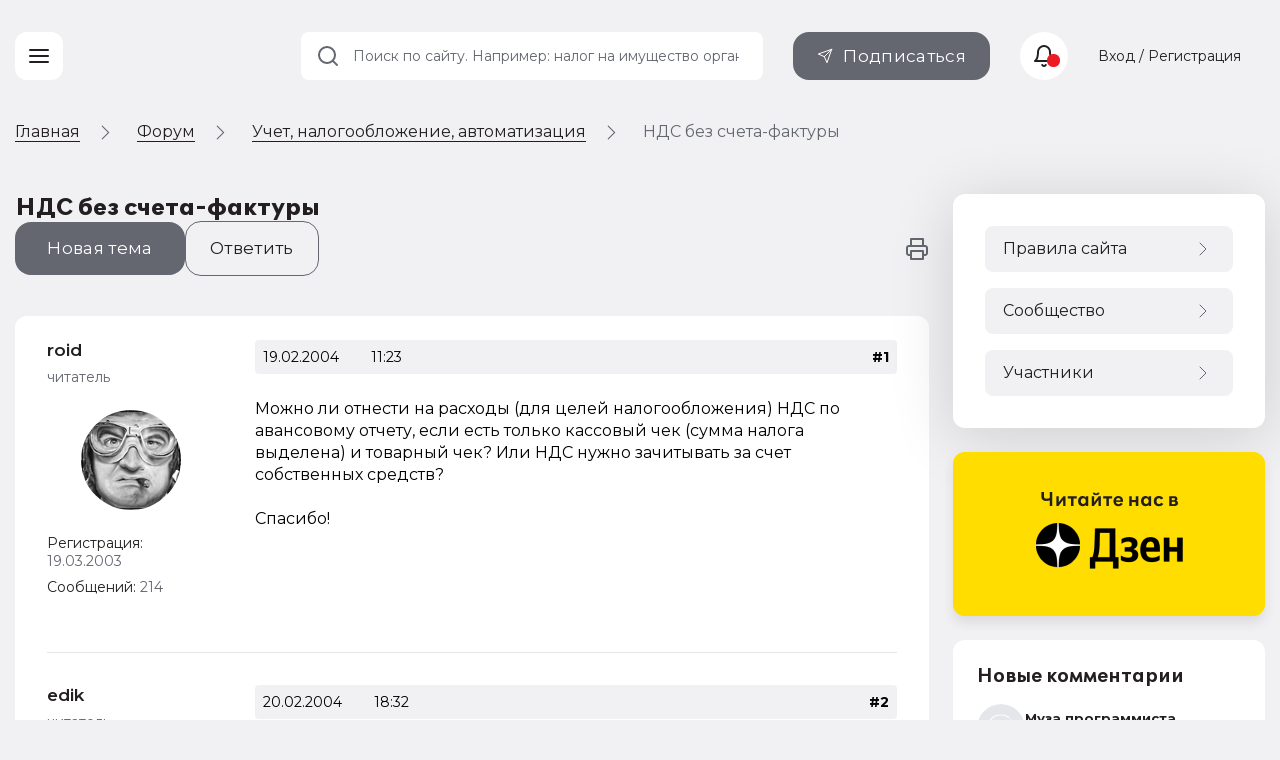

--- FILE ---
content_type: text/html; charset=UTF-8
request_url: https://buh.ru/forum/forum18376/topic4818/
body_size: 12680
content:
<!DOCTYPE html>
<html lang="ru">
            <head>                <meta http-equiv="X-UA-Compatible" content="IE=edge"/>
                <meta name="viewport" content="width=device-width, initial-scale=1, shrink-to-fit=no">
                                <meta name="yandex-verification" content="e3325e93a0e34871"/>
                <meta name="pmail-verification" content="00b92974dd757d3ff67ae873831985ac"/>
                <meta name="p:domain_verify" content="628637f49b6ff432293cfcf5613c719c"/>
                <link href="https://mc.yandex.ru" rel="dns-prefetch" crossorigin=""/>
                 <link href="https://mc.yandex.ru" rel="preconnect" crossorigin=""/>
                <link type="image/x-icon" rel="shortcut icon" href="/local/templates/buh.ru.v2022/img/favicon.ico"/>
                <link type="image/x-icon" sizes="32x32" rel="icon"
                      href="/local/templates/buh.ru.v2022/img/favicon_32x32.ico">
                <link type="image/x-icon" sizes="120x120" rel="icon"
                      href="/local/templates/buh.ru.v2022/img/favicon_120x120.ico">
                <link rel="apple-touch-icon" sizes="120x120" href="/local/templates/buh.ru.v2022/img/favicon_120x120.ico">
                <link rel="manifest" href="/manifest.webmanifest" />
               <link rel="preload" href="https://fonts.googleapis.com/css2?family=Montserrat:wght@400;500;600;700&subset=cyrillic&display=fallback&&display=swap" crossorigin="anonymous" as="style">
		<link rel="preload" href="/local/templates/buh.ru.v2022/fonts/OneSecond-Regular.woff2" as="font" type="font/woff2" crossorigin="anonymous">
		<link rel="preload" href="/local/templates/buh.ru.v2022/fonts/OneSecond-SemiBold.woff2" as="font" type="font/woff2" crossorigin="anonymous">
		<link rel="preload" href="/local/templates/buh.ru.v2022/fonts/OneSecond-Bold.woff2" as="font" type="font/woff2" crossorigin="anonymous">
		<link rel="preload" href="/local/templates/buh.ru.v2022/fonts/OneSecond-Regular.woff" as="font" type="font/woff" crossorigin="anonymous">
		<link rel="preload" href="/local/templates/buh.ru.v2022/fonts/OneSecond-SemiBold.woff" as="font" type="font/woff" crossorigin="anonymous">
		<link rel="preload" href="/local/templates/buh.ru.v2022/fonts/OneSecond-Bold.woff" as="font" type="font/woff" crossorigin="anonymous">
               <link rel="stylesheet" href="https://fonts.googleapis.com/css2?family=Montserrat:wght@400;500;600;700&subset=cyrillic&display=fallback&&display=swap" crossorigin="anonymous">

                                <meta http-equiv="Content-Type" content="text/html; charset=UTF-8" />
<meta name="robots" content="index, follow" />
<meta name="description" content="Можно ли отнести на расходы (для целей налогообложения) НДС по авансовому отчету, если есть только кассовый чек (сумма налога выделена) и товарный чек? Или НДС нужно зачитывать за счет собственных средств?&amp;lt;br&amp;gt;&amp;lt;br&amp;gt;Спасибо!" />
<script data-skip-moving="true">(function(w, d, n) {var cl = "bx-core";var ht = d.documentElement;var htc = ht ? ht.className : undefined;if (htc === undefined || htc.indexOf(cl) !== -1){return;}var ua = n.userAgent;if (/(iPad;)|(iPhone;)/i.test(ua)){cl += " bx-ios";}else if (/Windows/i.test(ua)){cl += ' bx-win';}else if (/Macintosh/i.test(ua)){cl += " bx-mac";}else if (/Linux/i.test(ua) && !/Android/i.test(ua)){cl += " bx-linux";}else if (/Android/i.test(ua)){cl += " bx-android";}cl += (/(ipad|iphone|android|mobile|touch)/i.test(ua) ? " bx-touch" : " bx-no-touch");cl += w.devicePixelRatio && w.devicePixelRatio >= 2? " bx-retina": " bx-no-retina";if (/AppleWebKit/.test(ua)){cl += " bx-chrome";}else if (/Opera/.test(ua)){cl += " bx-opera";}else if (/Firefox/.test(ua)){cl += " bx-firefox";}ht.className = htc ? htc + " " + cl : cl;})(window, document, navigator);</script>


<link href="/bitrix/js/ui/design-tokens/dist/ui.design-tokens.min.css?175250581123463" type="text/css"  rel="stylesheet" />
<link href="/bitrix/js/ui/fonts/opensans/ui.font.opensans.min.css?16691958392320" type="text/css"  rel="stylesheet" />
<link href="/bitrix/js/main/popup/dist/main.popup.bundle.min.css?175250607728056" type="text/css"  rel="stylesheet" />
<link href="/bitrix/js/main/loader/dist/loader.bundle.min.css?15718301052029" type="text/css"  rel="stylesheet" />
<link href="/bitrix/js/main/core/css/core_viewer.min.css?175250602058384" type="text/css"  rel="stylesheet" />
<link href="/bitrix/js/altasib.errorsend/css/window.css?1685699442910" type="text/css"  rel="stylesheet" />
<link href="/bitrix/cache/css/s1/buh.ru.v2022/page_a253cf66327f6e1fd54334313168c31f/page_a253cf66327f6e1fd54334313168c31f_v1.css?176721567133285"  rel="preload" as="style" ><link href="/bitrix/cache/css/s1/buh.ru.v2022/page_a253cf66327f6e1fd54334313168c31f/page_a253cf66327f6e1fd54334313168c31f_v1.css?176721567133285" type="text/css"  rel="stylesheet" />
<link href="/bitrix/cache/css/s1/buh.ru.v2022/template_c39e31ccf90df07a5b75dbf2561e17f1/template_c39e31ccf90df07a5b75dbf2561e17f1_v1.css?1769673310320768"  rel="preload" as="style" ><link href="/bitrix/cache/css/s1/buh.ru.v2022/template_c39e31ccf90df07a5b75dbf2561e17f1/template_c39e31ccf90df07a5b75dbf2561e17f1_v1.css?1769673310320768" type="text/css"  data-template-style="true" rel="stylesheet" />







<meta property="og:locale" content="ru_RU" />
<meta property="og:title" content="НДС без счета-фактуры" />
<meta property="og:image" content="http://buh.ru/images/buh_logo.png" />
<meta property="og:image:secure_url" content="https://buh.ru/images/buh_logo.png" />
<meta property="og:image:type" content="image/jpeg" />
<meta property="og:image:width" content="315" />
<meta property="og:image:height" content="315" />
<meta property="og:description" content="Можно ли отнести на расходы (для целей налогообложения) НДС по авансовому отчету, если есть только кассовый чек (сумма налога выделена) и товарный чек? Или НДС нужно зачитывать за счет собственных средств?&lt;br&gt;&lt;br&gt;Спасибо!" />
<meta property="og:type" content="website" />
<meta property="og:url" content= "https://buh.ru/forum/forum18376/topic4818/" />
                <title>НДС без счета-фактуры - Учет, налогообложение, автоматизация - Форум | БУХ.1С - сайт для современного бухгалтера</title>
                                
                                                                                            </head>

<body >

<!-- Yandex.Metrika counter -->
<script type="text/javascript"  data-skip-moving="true">
   (function(m,e,t,r,i,k,a){m[i]=m[i]||function(){(m[i].a=m[i].a||[]).push(arguments)};
   m[i].l=1*new Date();
   for (var j = 0; j < document.scripts.length; j++) {if (document.scripts[j].src === r) { return; }}
   k=e.createElement(t),a=e.getElementsByTagName(t)[0],k.async=1,k.src=r,a.parentNode.insertBefore(k,a)})
   (window, document, "script", "https://mc.yandex.ru/metrika/tag.js", "ym");

   ym(25063739, "init", {
        clickmap:true,
        trackLinks:true,
        accurateTrackBounce:true,
        webvisor:true
   });
</script>
<noscript><div><img src="https://mc.yandex.ru/watch/25063739" style="position:absolute; left:-9999px;" alt="" /></div></noscript>
<!-- /Yandex.Metrika counter -->
<!--LiveInternet counter--><!--/LiveInternet-->

<header class="header_main">
    <div class="container">

        <div class="header_nav">
            <button type="button" class="nav_toggle"><span></span></button>
        </div>
        <div class="header_logo">
                            <span class="link" title="/" data-target="">
                    <svg class="icon_logo"><use xlink:href="/local/templates/buh.ru.v2022/svg/main.svg?2#logo"></use></svg>
                </span>
                   
	 </div>
    </div>
    </header>

    
<div class="breadcrumbs"><div class="container">
        <ul class="breadcrumbs_list" itemscope itemtype="http://schema.org/BreadcrumbList">
        <li class="breadcrumbs_switch">
                <button type="button" class="breadcrumbs_btn"></button>
            </li>
                

        <li class='breadcrumbs_item'>
        <!--noindex--><span class="link" title="/" ><span>Главная</span></span><!--/noindex-->
        <svg><use xlink:href="/local/templates/buh.ru.v2022/svg/main.svg#icon__arrow_next"></use></svg></li>
		<li class='breadcrumbs_item' itemprop="itemListElement" itemscope itemtype="http://schema.org/ListItem">
        <a href="/forum/" itemprop="item">
            <span itemprop="name">Форум</span>
            <meta itemprop="position" content="2" />
        </a>
        <svg><use xlink:href="/local/templates/buh.ru.v2022/svg/main.svg#icon__arrow_next"></use></svg></li>
		<li class='breadcrumbs_item' itemprop="itemListElement" itemscope itemtype="http://schema.org/ListItem">
        <a href="/forum/forum18376/" itemprop="item">
            <span itemprop="name">Учет, налогообложение, автоматизация</span>
            <meta itemprop="position" content="4" />
        </a>
        <svg><use xlink:href="/local/templates/buh.ru.v2022/svg/main.svg#icon__arrow_next"></use></svg></li>
            <li class="breadcrumbs_current">
            НДС без счета-фактуры</li>
                </ul>
            </div>
        </div>
 <div class="main forum_page">
    <div class="container ">
        <main class="content page_forum">    <h1>НДС без счета-фактуры</h1>


    
        <div class="forum_control">
    <div class="forum_control__row">
        <div class="forum_control__btns">
                            <a href="#" title="Создать новую тему на этом форуме" data-modal="modal-register"
                   class="btn btn_gray btn__forum_new_topic">Новая тема</a>
                                        <button href="#" type="button" data-modal="modal-register"
                        class="btn btn btn_gray_outline btn__forum_answer__slide">Ответить</button>
            
        </div>
        <div class="forum_control__links">
            

            <span class="link" title="/forum/forum18376/topic4818/?tpl=print"
                  data-class="btn_link btn__forum_topic__print" data-target="_blank">
                <svg>
                    <use xlink:href="/local/templates/buh.ru.v2022/svg/main.svg#icon__print"></use>
                </svg>
                    </span>
        </div>
    </div>

</div>

      <div class="forum_topic tile">
    <div class="forum_section__topics_list">

        <!--MSG_12172-->

<div class="forum_post">
    <a name="message12172" id="message12172"></a>
    <div class="forum_post__author">
        <div class="forum_post__author_info">
                            <div class="forum_post__author_name name-post">
                    <span class="link" title="/forum/user/74016/" data-title="Профиль пользователя">roid</span>                </div>
                                    <div class="forum_post__author_rank">читатель</div>
                                                                    <div class="forum_post__author_avatar">
                        <span class="link" title="/forum/user/74016/" data-title="Профиль пользователя"><img src="/upload/forum/avatar/cb3/cb309ad0f0415eaa0eaf403140523b38.gif" border="0" alt="" width="120" height="120" /></span>                    </div>

                


                            <div class="forum_post__author_reg_date">Регистрация: <span
                            class="forum_post__author_number">19.03.2003</span></div>
            
                        

            <div class="forum_post__author_stat">
                                    <div class="forum_post__author_activity">
                        Сообщений:
                                                    <span class="forum_post__author_number">214</span>
                                                </div>

                

            </div>
            <div class="forum_post__author_connect">

                            </div>
        </div>
    </div>

    <div class="forum_post__body mes_12172">
        <div class="forum_post__info">
                                                                <div class="forum_post__info_date">19.02.2004</div>
            <div class="forum_post__info_time">11:23</div>
            <div class="forum_post__info_personal">

            </div>
                            <div class="forum_post__info_number">
                                            <span class="post_href">#1</span>
                                    </div>
                                    </div>
        <div class="forum_post__content content_block"
             id="message_text_12172">
            
            Можно ли отнести на расходы (для целей налогообложения) НДС по авансовому отчету, если есть только кассовый чек (сумма налога выделена) и товарный чек? Или НДС нужно зачитывать за счет собственных средств?<br><br>Спасибо!        </div>
        <div class="forum_post__control">
                        
                        
                

                
                                </div>
    </div>
</div>

                <!--MSG_12210-->

<div class="forum_post">
    <a name="message12210" id="message12210"></a>
    <div class="forum_post__author">
        <div class="forum_post__author_info">
                            <div class="forum_post__author_name name-post">
                    <span class="link" title="/forum/user/75112/" data-title="Профиль пользователя">edik</span>                </div>
                                    <div class="forum_post__author_rank">читатель</div>
                                                                    <div class="forum_post__author_avatar"><span class="link" title="/forum/user/75112/" data-title="Профиль пользователя"></span></div>
                


                            <div class="forum_post__author_reg_date">Регистрация: <span
                            class="forum_post__author_number">26.09.2003</span></div>
            
                        

            <div class="forum_post__author_stat">
                                    <div class="forum_post__author_activity">
                        Сообщений:
                                                    <span class="forum_post__author_number">66</span>
                                                </div>

                

            </div>
            <div class="forum_post__author_connect">

                            </div>
        </div>
    </div>

    <div class="forum_post__body mes_12210">
        <div class="forum_post__info">
                                                                <div class="forum_post__info_date">20.02.2004</div>
            <div class="forum_post__info_time">18:32</div>
            <div class="forum_post__info_personal">

            </div>
                            <div class="forum_post__info_number">
                                            <span class="post_href">#2</span>
                                    </div>
                                    </div>
        <div class="forum_post__content content_block"
             id="message_text_12210">
            
            Смело списывайте в расходы.        </div>
        <div class="forum_post__control">
                        
                        
                

                
                                </div>
    </div>
</div>

                
    </div>
    </div>



  <div class="next_prev_themes_area"><a class="next_href" href="/forum/forum18376/topic4834/">лабораторные работы (практические)</a><a class="prev_href" href="/forum/forum18376/topic4796/">Печать в отчете по НДС</a></div>


        <section class="forum_section tile forum_users__users_online tile">
            <div class="forum_section__header">
                <div class="h4">Читают тему</div>
            </div>
            <div class="forum_users__online"> (гостей: <span>1</span>) 
                </div>
        </section>
        

            <div class="forum_section__change tile forum_section__designations tile">
            <h3 class="forum_change__title">Быстрый переход</h3>
            <form action="/forum/index.php" method="GET" class="forum-form">

                <div class="forum_change">
                    <input type="hidden" name="buf_fid" value="18376"/>
                    <input type="hidden" name="rapid_access" value="Y"/>
                    <div class="form_block">
                        <div class="select_wrap">


                            <select name="FID" class="forum_change__select"
                                    onclick="if(this.value!=this.form.buf_fid.value){this.form.submit()}">
                                <option value='18376' class='forum level' selected='selected' >Учет, налогообложение, автоматизация</option> <option value='18364' class='forum level'  >Книга жалоб и предложений по работе сайта</option> <option value='18375' class='forum level'  >Для технических специалистов</option> <option value='18374' class='forum level'  >Представление регламентированной отчетности</option> <option value='18997' class='forum level'  >Говорильня</option> <option value='19015' class='forum level'  >Бухгалтерский учет: обсуждаем проекты нормативных актов и рекомендаций по ведению учета от БМЦ</option> <option value='19021' class='forum level'  >Новый порядок применения ККТ (онлайн кассы с передачей сведений в ФНС)</option> <option value='19018' class='forum level'  >Интернет-конференция: Оформление командировок по новым правилам</option> <option value='19022' class='forum level'  >МАРКИРОВКА</option> <option value='19019' class='forum level'  >ЕГАИС</option> 

                            </select>
                            <svg>
                                <use xlink:href="/local/templates/buh.ru.v2022/svg/main.svg#icon__arrow_down"></use>
                            </svg>
                        </div>
                    </div>


                </div>
            </form>
        </div>


    



    </main>


<aside class="sidebar">
        <div class="sidebar_banner">
    <a href="https://zen.yandex.ru/buh.ru/" class="sidebar_banner__read_us">
        <img class="lazy entered loaded" loading="lazy" data-src="/upload/medialibrary/289/dinpmpq9lvh2aj5ie3znjtuxkt4bpi6o.png" src="/upload/medialibrary/289/dinpmpq9lvh2aj5ie3znjtuxkt4bpi6o.png" alt="Yandex Dzen"  width="312" height="166">
    </a>
</div>

        <div class="sidebar_comments">
        
        <!--'start_frame_cache_7DqYyc'-->

<div class="tile">
    <div class="sidebar_comments__title">
        <span class="link" title="/comments/">
            <span>Новые комментарии</span>
            <svg>
                <use xlink:href="/local/templates/buh.ru.v2022/svg/main.svg?1#icon__chevron_right"></use>
            </svg>
        </span>
    </div>
    <div class="sidebar_comments__list">
                    <div class="sidebar_comments__item" data-as-link="/articles/izmeneniya-dlya-gsk-s-1-oktyabrya-2023-goda-novyy-poryadok-ucheta-postupayushchikh-vznosov-otkrytie-.html">
                <div class="sidebar_comments__item_header">
                                        <div class="sidebar_comments__item_avatar"  style="background-image: url('/local/templates/buh.ru.v2022/img/avatar.svg')">

                    </div>
                    <div class="sidebar_comments__item_author">
                        <div class="sidebar_comments__item_name">Муза программиста</div>
                        <div class="sidebar_comments__item_time">
                            <!--noindex-->03 часа назад<!--/noindex--></div>
                    </div>
                </div>
                <div class="sidebar_comments__item_title"><a href="/articles/izmeneniya-dlya-gsk-s-1-oktyabrya-2023-goda-novyy-poryadok-ucheta-postupayushchikh-vznosov-otkrytie-.html">Изменения для ГСК с 1 октября 2023 года: новый порядок учета поступающих взносов, открытие расчетных счетов и переход на применение бухгалтерского ПО</a></div>                <div class="sidebar_comments__item_txt">Эта статья касаеться всех собственников и относиться к общему имуществу. Платить обязаны все, не зависимо что у вас создано (тсн, гск, управ. компания). В ст. 27 ч.4 указано законодателем по каким пунктам надо оплачивать., и вы обязаны нести бремя за содержание общего имущества.                </div>
            </div>

                    <div class="sidebar_comments__item" data-as-link="/articles/izmeneniya-dlya-gsk-s-1-oktyabrya-2023-goda-novyy-poryadok-ucheta-postupayushchikh-vznosov-otkrytie-.html">
                <div class="sidebar_comments__item_header">
                                        <div class="sidebar_comments__item_avatar"  style="background-image: url('/local/templates/buh.ru.v2022/img/avatar.svg')">

                    </div>
                    <div class="sidebar_comments__item_author">
                        <div class="sidebar_comments__item_name">Забалансовый счет</div>
                        <div class="sidebar_comments__item_time">
                            <!--noindex-->21 час назад<!--/noindex--></div>
                    </div>
                </div>
                <div class="sidebar_comments__item_title"><a href="/articles/izmeneniya-dlya-gsk-s-1-oktyabrya-2023-goda-novyy-poryadok-ucheta-postupayushchikh-vznosov-otkrytie-.html">Изменения для ГСК с 1 октября 2023 года: новый порядок учета поступающих взносов, открытие расчетных счетов и переход на применение бухгалтерского ПО</a></div>                <div class="sidebar_comments__item_txt">Зачем мне читать ст.7.ч.3, если я не член ТСН и для меня специально выделили ст. 27, где чётко прописали за что мне платить?                 </div>
            </div>

                    <div class="sidebar_comments__item" data-as-link="/articles/izmeneniya-v-obyazatelnoy-markirovke-s-1-fevralya-2026-goda-markirovka-odezhdy-igrushek-sokov-i-sred.html">
                <div class="sidebar_comments__item_header">
                                        <div class="sidebar_comments__item_avatar"  style="background-image: url('/local/templates/buh.ru.v2022/img/avatar.svg')">

                    </div>
                    <div class="sidebar_comments__item_author">
                        <div class="sidebar_comments__item_name">Любимый приказик</div>
                        <div class="sidebar_comments__item_time">
                            <!--noindex-->04 часа назад<!--/noindex--></div>
                    </div>
                </div>
                <div class="sidebar_comments__item_title"><a href="/articles/izmeneniya-v-obyazatelnoy-markirovke-s-1-fevralya-2026-goda-markirovka-odezhdy-igrushek-sokov-i-sred.html">Изменения в обязательной маркировке с 1 февраля 2026 года: маркировка одежды, игрушек, соков и средств реабилитации</a></div>                <div class="sidebar_comments__item_txt">Смотрите пп. "д" п. 3 постановления Правительства РФ от 31.05.2025 №819. Там про это как раз и говорится. Участники оборота товаров по 28 февраля 2026 г. осуществляют маркировку товаров, приобретенных по 30 ноября 2025 г., до предложения этих товаров для реализации (продажи) и вносят в информационную систему мониторинга сведения о нанесенной на товары маркировке.                </div>
            </div>

                    <div class="sidebar_comments__item" data-as-link="/articles/izmeneniya-v-obyazatelnoy-markirovke-s-1-fevralya-2026-goda-markirovka-odezhdy-igrushek-sokov-i-sred.html">
                <div class="sidebar_comments__item_header">
                                        <div class="sidebar_comments__item_avatar"  style="background-image: url('/local/templates/buh.ru.v2022/img/avatar.svg')">

                    </div>
                    <div class="sidebar_comments__item_author">
                        <div class="sidebar_comments__item_name">Подушка из бухгалтерии</div>
                        <div class="sidebar_comments__item_time">
                            <!--noindex-->21 час назад<!--/noindex--></div>
                    </div>
                </div>
                <div class="sidebar_comments__item_title"><a href="/articles/izmeneniya-v-obyazatelnoy-markirovke-s-1-fevralya-2026-goda-markirovka-odezhdy-igrushek-sokov-i-sred.html">Изменения в обязательной маркировке с 1 февраля 2026 года: маркировка одежды, игрушек, соков и средств реабилитации</a></div>                <div class="sidebar_comments__item_txt">Коллеги у вас в статье информация, что "Обязательная маркировка товаров для детейВ течение февраля 2026 года импортеры и продавцы товаров для детей должны промаркировать немаркированную продукцию, приобретенную до 30 ноября 2025 года (постановление Правительства РФ от 31.05.2025 №819)."на сайте честного знака не вижу таких требований по срокам, прошу дать комментарий.                </div>
            </div>

                    <div class="sidebar_comments__item" data-as-link="/articles/izmeneniya-dlya-gsk-s-1-oktyabrya-2023-goda-novyy-poryadok-ucheta-postupayushchikh-vznosov-otkrytie-.html">
                <div class="sidebar_comments__item_header">
                                        <div class="sidebar_comments__item_avatar"  style="background-image: url('/local/templates/buh.ru.v2022/img/avatar.svg')">

                    </div>
                    <div class="sidebar_comments__item_author">
                        <div class="sidebar_comments__item_name">Кредиторка</div>
                        <div class="sidebar_comments__item_time">
                            <!--noindex-->21 час назад<!--/noindex--></div>
                    </div>
                </div>
                <div class="sidebar_comments__item_title"><a href="/articles/izmeneniya-dlya-gsk-s-1-oktyabrya-2023-goda-novyy-poryadok-ucheta-postupayushchikh-vznosov-otkrytie-.html">Изменения для ГСК с 1 октября 2023 года: новый порядок учета поступающих взносов, открытие расчетных счетов и переход на применение бухгалтерского ПО</a></div>                <div class="sidebar_comments__item_txt">Прочитайте ст. 7 ч. 3 этого закона, там указана аренда.                </div>
            </div>

            </div>
</div>


<!--'end_frame_cache_7DqYyc'-->
    </div>

            <div class="sidebar_btn">
            <span title="/calendar/" class="link" data-class="btn_sidebar btn_white">
                <div class="btn_sidebar__icon">
                    <svg>
                        <use xlink:href="/local/templates/buh.ru.v2022/svg/main.svg?1#icon__calendar"></use>
                    </svg>
                </div>
                <div class="btn_sidebar__title">Производственный календарь</div>
                <svg>
                    <use xlink:href="/local/templates/buh.ru.v2022/svg/main.svg?1#icon__chevron_right"></use>
                </svg>
            </span>
        </div>

                <div class="sidebar_btn">
            <span title="/calendar-nalog/" class="link" data-class="btn_sidebar btn_white">
                <div class="btn_sidebar__icon">
                    <svg>
                        <use xlink:href="/local/templates/buh.ru.v2022/svg/main.svg?1#icon__calendar"></use>
                    </svg>
                </div>
                <div class="btn_sidebar__title">Календарь бухгалтера</div>
                <svg>
                    <use xlink:href="/local/templates/buh.ru.v2022/svg/main.svg?1#icon__chevron_right"></use>
                </svg>
            </span>
        </div>
    
    <div class="material_place" data-place="sidebar"></div>
            <div class="vote_wrap">
            <div class="tile _hide">
                <div class="vote_header">Опрос</div>
                <div class="vote" data-id="245"></div>
            </div>
        </div>

        </aside>
</div> </div> 


<div class="menu_wrap__container">
    <div class="menu_wrap">
        <div class="container">
            <div class="menu_main">
                <div class="menu_main__close">
                    <button type="button" class="menu_main__close_btn"><span></span></button>
                </div>
                


    <nav class="nav_main">
        <ul>
                        
                        <li class="parent  parent_news level_1 _show">
                <a href="/news/"
                   class="submenu_toggle" ><span>Новости</span></a>

                <div class="submenu_wrap">
                    <ul class="submenu">
                        
                        
                                    
            
                                                            <li>
                                                                            <a href="/news/uchet_nalogi/" >Учет и налогообложение</a>
                                                                    </li>
                            
                        
                        
                                    
            
                                                            <li>
                                                                            <a href="/news/automation/" >Автоматизация</a>
                                                                    </li>
                            
                        
                        
                                                    </ul></div></li>            
            
                                                            <li>
                                                                            <a href="/articles/" >Статьи</a>
                                                                    </li>
                            
                        
                        
                                    
            
                                                            <li>
                                                                            <a href="/forum/" >Форум</a>
                                                                    </li>
                            
                        
                        
                                    
            
                                                            <li>
                                                                            <a href="/video/" >Видео</a>
                                                                    </li>
                            
                        
                        
                                    
            
                                                            <li>
                                                                            <a href="/actions/" >Мероприятия</a>
                                                                    </li>
                            
                        
                        
                                    
            
                                                            <li>
                                                                            <span class="link" title="/digest/" >Рубрикатор</span>
                                                                    </li>
                            
                        
                        
                        
                        
                    </ul>
    </nav>



                

    <nav class="nav_secondary">
        <ul>
                        
            
                                                            <li>
                                                                            <span class="link"
                                              title="/1c-support/" >Поддержка 1С</span>
                                                                    </li>
                            
                        
                        
                                    
            
                                                            <li>
                                                                            <a href="/calendar/" >Производственный календарь</a>
                                                                    </li>
                            
                        
                        
                                    
            
                                                            <li>
                                                                            <a href="/calendar-nalog/" >Календарь бухгалтера</a>
                                                                    </li>
                            
                        
                        
                                    
            
                                                            <li>
                                                                            <a href="/books/" >Книги по программам 1С</a>
                                                                    </li>
                            
                        
                        
                                    
            
                                                            <li>
                                                                            <span class="link"
                                              title="https://dzen.ru/buh.ru" >Бухгалтерский ДЗЕН</span>
                                                                    </li>
                            
                        
                        
                        
                        
                    </ul>
    </nav>
                <div class="social">
                    <div class="social_title">Оставайтесь с нами</div>

                        <span class="link" title="https://www.youtube.com/channel/UCkU1gUOw1TNGNfiWawOox_Q" data-target="_blank" data-class="social_item social_yt">
        <svg>
            <use xlink:href="/local/templates/buh.ru.v2022/svg/main.svg#icon__youtube"></use>
        </svg>
    </span>
    <span class="link" title="https://vk.com/public65259624" data-target="_blank" data-class="social_item social_vk">
        <svg>
            <use xlink:href="/local/templates/buh.ru.v2022/svg/main.svg#icon__vkontakte"></use>
        </svg>
    </span>
    <span class="link" title="https://ok.ru/buh.1c" data-target="_blank" data-class="social_item social_ok">
        <svg>
            <use xlink:href="/local/templates/buh.ru.v2022/svg/main.svg#icon__odnoklassniki"></use>
        </svg>
    </span>
    <span class="link" title="https://t.me/buhru" data-target="_blank" data-class="social_item social_tl">
        <svg>
            <use xlink:href="/local/templates/buh.ru.v2022/svg/main.svg#icon__telegram"></use>
        </svg>
    </span>
                </div>
            </div>
        </div>
    </div>
</div>
<script type="application/ld+json">
    {
        "@context": "https://schema.org",
        "@type": "Organization",
        "url": "https://buh.ru/",
        "logo": "https://buh.ru/images/buh_logo.png"
    }
</script>
<div class="go_up">
    <svg>
        <use xlink:href="/local/templates/buh.ru.v2022/svg/main.svg#icon__arrow_down"></use>
    </svg>
</div>

        <noscript><img src="https://vk.com/rtrg?p=VK-RTRG-21334-4DADU" style="position:fixed; left:-999px;" alt=""/></noscript>

<script>if(!window.BX)window.BX={};if(!window.BX.message)window.BX.message=function(mess){if(typeof mess==='object'){for(let i in mess) {BX.message[i]=mess[i];} return true;}};</script>
<script>(window.BX||top.BX).message({"JS_CORE_LOADING":"Загрузка...","JS_CORE_NO_DATA":"- Нет данных -","JS_CORE_WINDOW_CLOSE":"Закрыть","JS_CORE_WINDOW_EXPAND":"Развернуть","JS_CORE_WINDOW_NARROW":"Свернуть в окно","JS_CORE_WINDOW_SAVE":"Сохранить","JS_CORE_WINDOW_CANCEL":"Отменить","JS_CORE_WINDOW_CONTINUE":"Продолжить","JS_CORE_H":"ч","JS_CORE_M":"м","JS_CORE_S":"с","JSADM_AI_HIDE_EXTRA":"Скрыть лишние","JSADM_AI_ALL_NOTIF":"Показать все","JSADM_AUTH_REQ":"Требуется авторизация!","JS_CORE_WINDOW_AUTH":"Войти","JS_CORE_IMAGE_FULL":"Полный размер"});</script><script src="/bitrix/js/main/core/core.min.js?1766675729229643"></script><script>BX.Runtime.registerExtension({"name":"main.core","namespace":"BX","loaded":true});</script>
<script>BX.setJSList(["\/bitrix\/js\/main\/core\/core_ajax.js","\/bitrix\/js\/main\/core\/core_promise.js","\/bitrix\/js\/main\/polyfill\/promise\/js\/promise.js","\/bitrix\/js\/main\/loadext\/loadext.js","\/bitrix\/js\/main\/loadext\/extension.js","\/bitrix\/js\/main\/polyfill\/promise\/js\/promise.js","\/bitrix\/js\/main\/polyfill\/find\/js\/find.js","\/bitrix\/js\/main\/polyfill\/includes\/js\/includes.js","\/bitrix\/js\/main\/polyfill\/matches\/js\/matches.js","\/bitrix\/js\/ui\/polyfill\/closest\/js\/closest.js","\/bitrix\/js\/main\/polyfill\/fill\/main.polyfill.fill.js","\/bitrix\/js\/main\/polyfill\/find\/js\/find.js","\/bitrix\/js\/main\/polyfill\/matches\/js\/matches.js","\/bitrix\/js\/main\/polyfill\/core\/dist\/polyfill.bundle.js","\/bitrix\/js\/main\/core\/core.js","\/bitrix\/js\/main\/polyfill\/intersectionobserver\/js\/intersectionobserver.js","\/bitrix\/js\/main\/lazyload\/dist\/lazyload.bundle.js","\/bitrix\/js\/main\/polyfill\/core\/dist\/polyfill.bundle.js","\/bitrix\/js\/main\/parambag\/dist\/parambag.bundle.js"]);
</script>
<script>BX.Runtime.registerExtension({"name":"ui.dexie","namespace":"BX.DexieExport","loaded":true});</script>
<script>BX.Runtime.registerExtension({"name":"ls","namespace":"window","loaded":true});</script>
<script>BX.Runtime.registerExtension({"name":"fx","namespace":"window","loaded":true});</script>
<script>BX.Runtime.registerExtension({"name":"fc","namespace":"window","loaded":true});</script>
<script>BX.Runtime.registerExtension({"name":"pull.protobuf","namespace":"BX","loaded":true});</script>
<script>BX.Runtime.registerExtension({"name":"rest.client","namespace":"window","loaded":true});</script>
<script>(window.BX||top.BX).message({"pull_server_enabled":"N","pull_config_timestamp":0,"shared_worker_allowed":"Y","pull_guest_mode":"N","pull_guest_user_id":0,"pull_worker_mtime":1752505730});(window.BX||top.BX).message({"PULL_OLD_REVISION":"Для продолжения корректной работы с сайтом необходимо перезагрузить страницу."});</script>
<script>BX.Runtime.registerExtension({"name":"pull.client","namespace":"BX","loaded":true});</script>
<script>BX.Runtime.registerExtension({"name":"pull","namespace":"window","loaded":true});</script>
<script>BX.Runtime.registerExtension({"name":"ui.design-tokens","namespace":"window","loaded":true});</script>
<script>BX.Runtime.registerExtension({"name":"ui.fonts.opensans","namespace":"window","loaded":true});</script>
<script>BX.Runtime.registerExtension({"name":"main.popup","namespace":"BX.Main","loaded":true});</script>
<script>BX.Runtime.registerExtension({"name":"popup","namespace":"window","loaded":true});</script>
<script>BX.Runtime.registerExtension({"name":"main.loader","namespace":"BX","loaded":true});</script>
<script>BX.Runtime.registerExtension({"name":"loader","namespace":"window","loaded":true});</script>
<script>(window.BX||top.BX).message({"DISK_MYOFFICE":false});(window.BX||top.BX).message({"JS_CORE_VIEWER_DOWNLOAD":"Скачать","JS_CORE_VIEWER_EDIT":"Редактировать","JS_CORE_VIEWER_DESCR_AUTHOR":"Автор","JS_CORE_VIEWER_DESCR_LAST_MODIFY":"Последние изменения","JS_CORE_VIEWER_TOO_BIG_FOR_VIEW":"Файл слишком большой для просмотра","JS_CORE_VIEWER_OPEN_WITH_GVIEWER":"Открыть файл в Google Viewer","JS_CORE_VIEWER_IFRAME_DESCR_ERROR":"К сожалению, не удалось открыть документ.","JS_CORE_VIEWER_IFRAME_PROCESS_SAVE_DOC":"Сохранение документа","JS_CORE_VIEWER_IFRAME_UPLOAD_DOC_TO_GOOGLE":"Загрузка документа","JS_CORE_VIEWER_IFRAME_CONVERT_ACCEPT":"Конвертировать","JS_CORE_VIEWER_IFRAME_CONVERT_DECLINE":"Отменить","JS_CORE_VIEWER_IFRAME_CONVERT_TO_NEW_FORMAT":"Документ будет сконвертирован в docx, xls, pptx, так как имеет старый формат.","JS_CORE_VIEWER_IFRAME_DESCR_SAVE_DOC":"Сохранить документ?","JS_CORE_VIEWER_IFRAME_SAVE_DOC":"Сохранить","JS_CORE_VIEWER_IFRAME_DISCARD_DOC":"Отменить изменения","JS_CORE_VIEWER_IFRAME_CHOICE_SERVICE_EDIT":"Редактировать с помощью","JS_CORE_VIEWER_IFRAME_SET_DEFAULT_SERVICE_EDIT":"Использовать для всех файлов","JS_CORE_VIEWER_IFRAME_CHOICE_SERVICE_EDIT_ACCEPT":"Применить","JS_CORE_VIEWER_IFRAME_CHOICE_SERVICE_EDIT_DECLINE":"Отменить","JS_CORE_VIEWER_IFRAME_UPLOAD_NEW_VERSION_IN_COMMENT":"Загрузил новую версию файла","JS_CORE_VIEWER_SERVICE_GOOGLE_DRIVE":"Google Docs","JS_CORE_VIEWER_SERVICE_SKYDRIVE":"MS Office Online","JS_CORE_VIEWER_IFRAME_CANCEL":"Отмена","JS_CORE_VIEWER_IFRAME_DESCR_SAVE_DOC_F":"В одном из окон вы редактируете данный документ. Если вы завершили работу над документом, нажмите \u0022#SAVE_DOC#\u0022, чтобы загрузить измененный файл на портал.","JS_CORE_VIEWER_SAVE":"Сохранить","JS_CORE_VIEWER_EDIT_IN_SERVICE":"Редактировать в #SERVICE#","JS_CORE_VIEWER_NOW_EDITING_IN_SERVICE":"Редактирование в #SERVICE#","JS_CORE_VIEWER_SAVE_TO_OWN_FILES_MSGVER_1":"Сохранить на Битрикс24.Диск","JS_CORE_VIEWER_DOWNLOAD_TO_PC":"Скачать на локальный компьютер","JS_CORE_VIEWER_GO_TO_FILE":"Перейти к файлу","JS_CORE_VIEWER_DESCR_SAVE_FILE_TO_OWN_FILES":"Файл #NAME# успешно сохранен\u003Cbr\u003Eв папку \u0022Файлы\\Сохраненные\u0022","JS_CORE_VIEWER_DESCR_PROCESS_SAVE_FILE_TO_OWN_FILES":"Файл #NAME# сохраняется\u003Cbr\u003Eна ваш \u0022Битрикс24.Диск\u0022","JS_CORE_VIEWER_HISTORY_ELEMENT":"История","JS_CORE_VIEWER_VIEW_ELEMENT":"Просмотреть","JS_CORE_VIEWER_THROUGH_VERSION":"Версия #NUMBER#","JS_CORE_VIEWER_THROUGH_LAST_VERSION":"Последняя версия","JS_CORE_VIEWER_DISABLE_EDIT_BY_PERM":"Автор не разрешил вам редактировать этот документ","JS_CORE_VIEWER_IFRAME_UPLOAD_NEW_VERSION_IN_COMMENT_F":"Загрузила новую версию файла","JS_CORE_VIEWER_IFRAME_UPLOAD_NEW_VERSION_IN_COMMENT_M":"Загрузил новую версию файла","JS_CORE_VIEWER_IFRAME_CONVERT_TO_NEW_FORMAT_EX":"Документ будет сконвертирован в формат #NEW_FORMAT#, так как текущий формат #OLD_FORMAT# является устаревшим.","JS_CORE_VIEWER_CONVERT_TITLE":"Конвертировать в #NEW_FORMAT#?","JS_CORE_VIEWER_CREATE_IN_SERVICE":"Создать с помощью #SERVICE#","JS_CORE_VIEWER_NOW_CREATING_IN_SERVICE":"Создание документа в #SERVICE#","JS_CORE_VIEWER_SAVE_AS":"Сохранить как","JS_CORE_VIEWER_CREATE_DESCR_SAVE_DOC_F":"В одном из окон вы создаете новый документ. Если вы завершили работу над документом, нажмите \u0022#SAVE_AS_DOC#\u0022, чтобы перейти к добавлению документа на портал.","JS_CORE_VIEWER_NOW_DOWNLOAD_FROM_SERVICE":"Загрузка документа из #SERVICE#","JS_CORE_VIEWER_EDIT_IN_LOCAL_SERVICE":"Редактировать на моём компьютере","JS_CORE_VIEWER_EDIT_IN_LOCAL_SERVICE_SHORT":"Редактировать на #SERVICE#","JS_CORE_VIEWER_SERVICE_LOCAL":"моём компьютере","JS_CORE_VIEWER_DOWNLOAD_B24_DESKTOP":"Скачать","JS_CORE_VIEWER_SERVICE_LOCAL_INSTALL_DESKTOP_MSGVER_1":"Для эффективного редактирования документов на компьютере, установите приложение для компьютера и подключите Битрикс24.Диск","JS_CORE_VIEWER_SHOW_FILE_DIALOG_OAUTH_NOTICE":"Для просмотра файла, пожалуйста, авторизуйтесь в своем аккаунте \u003Ca id=\u0022bx-js-disk-run-oauth-modal\u0022 href=\u0022#\u0022\u003E#SERVICE#\u003C\/a\u003E.","JS_CORE_VIEWER_SERVICE_OFFICE365":"Office365","JS_CORE_VIEWER_DOCUMENT_IS_LOCKED_BY":"Документ заблокирован на редактирование","JS_CORE_VIEWER_SERVICE_MYOFFICE":"МойОфис","JS_CORE_VIEWER_OPEN_PDF_PREVIEW":"Просмотреть pdf-версию файла","JS_CORE_VIEWER_AJAX_ACCESS_DENIED":"Не хватает прав для просмотра файла. Попробуйте обновить страницу.","JS_CORE_VIEWER_AJAX_CONNECTION_FAILED":"При попытке открыть файл возникла ошибка. Пожалуйста, попробуйте позже.","JS_CORE_VIEWER_AJAX_OPEN_NEW_TAB":"Открыть в новом окне","JS_CORE_VIEWER_AJAX_PRINT":"Распечатать","JS_CORE_VIEWER_TRANSFORMATION_IN_PROCESS":"Документ сохранён. Мы готовим его к показу.","JS_CORE_VIEWER_IFRAME_ERROR_TITLE":"Не удалось открыть документ","JS_CORE_VIEWER_DOWNLOAD_B24_DESKTOP_FULL":"Скачать приложение","JS_CORE_VIEWER_DOWNLOAD_DOCUMENT":"Скачать документ","JS_CORE_VIEWER_IFRAME_ERROR_COULD_NOT_VIEW":"К сожалению, не удалось просмотреть документ.","JS_CORE_VIEWER_ACTIONPANEL_MORE":"Ещё"});</script>
<script>BX.Runtime.registerExtension({"name":"viewer","namespace":"window","loaded":true});</script>
<script>(window.BX||top.BX).message({"LANGUAGE_ID":"ru","FORMAT_DATE":"DD.MM.YYYY","FORMAT_DATETIME":"DD.MM.YYYY HH:MI:SS","COOKIE_PREFIX":"BITRIX_SM","SERVER_TZ_OFFSET":"10800","UTF_MODE":"Y","SITE_ID":"s1","SITE_DIR":"\/","USER_ID":"","SERVER_TIME":1769713338,"USER_TZ_OFFSET":0,"USER_TZ_AUTO":"Y","bitrix_sessid":"c0c562878506766d1eab8cb117e54b01"});</script><script  src="/bitrix/cache/js/s1/buh.ru.v2022/kernel_main/kernel_main_v1.js?1767271684176917"></script>
<script src="/bitrix/js/ui/dexie/dist/dexie.bundle.min.js?1752506096102530"></script>
<script src="/bitrix/js/main/core/core_ls.min.js?17525060452683"></script>
<script src="/bitrix/js/main/core/core_frame_cache.min.js?175250609610481"></script>
<script src="/bitrix/js/pull/protobuf/protobuf.min.js?168715732176433"></script>
<script src="/bitrix/js/pull/protobuf/model.min.js?168715732114190"></script>
<script src="/bitrix/js/rest/client/rest.client.min.js?16479547949240"></script>
<script src="/bitrix/js/pull/client/pull.client.min.js?175250573149849"></script>
<script src="/bitrix/js/main/popup/dist/main.popup.bundle.min.js?176667581567480"></script>
<script src="/bitrix/js/main/loader/dist/loader.bundle.min.js?17525060204392"></script>
<script src="/bitrix/js/main/core/core_viewer.min.js?176667572999239"></script>
<script>BX.setJSList(["\/bitrix\/js\/main\/core\/core_fx.js","\/bitrix\/js\/main\/utils.js","\/bitrix\/js\/main\/session.js","\/bitrix\/js\/main\/core\/core_dd.js","\/bitrix\/js\/main\/core\/core_window.js","\/bitrix\/js\/main\/date\/main.date.js","\/bitrix\/js\/main\/core\/core_date.js","\/bitrix\/js\/main\/core\/core_timer.js","\/bitrix\/js\/main\/dd.js","\/bitrix\/js\/main\/pageobject\/dist\/pageobject.bundle.js","\/bitrix\/components\/bitrix\/forum.interface\/templates\/.default\/script.js","\/local\/components\/buh.ru\/forum\/templates\/.default\/bitrix\/forum.topic.read\/.default\/script.js"]);</script>
<script>BX.setCSSList(["\/local\/components\/buh.ru\/forum\/templates\/.default\/style.css","\/local\/components\/buh.ru\/forum\/templates\/.default\/themes\/gray\/style.css","\/local\/components\/buh.ru\/forum\/templates\/.default\/styles\/additional.css","\/local\/templates\/buh.ru.v2022\/css\/fonts.css","\/local\/templates\/buh.ru.v2022\/css\/style.min.css","\/local\/templates\/buh.ru.v2022\/styles.css","\/local\/templates\/buh.ru.v2022\/template_styles.css"]);</script>
<script type="text/javascript">var BUH = BUH || {};</script>
<script type="text/javascript">
            var ALXerrorSendMessages={
                'head':'Найденная Вами ошибка в тексте',
                'footer':'<b>Послать сообщение об ошибке автору?</b><br/><span style="font-size:10px;color:#7d7d7d">(ваш браузер останется на той же странице)</span>',
                'comment':'Комментарий для автора (необязательно)',
                'TitleForm':'Сообщение об ошибке',
                'ButtonSend':'Отправить',
                'LongText':'Вы выбрали слишком большой объем текста.',
                'LongText2':'Попробуйте ещё раз.',
                'cancel':'Отмена',
                'senderror':'Ошибка отправки сообщения!',
                'close':'Закрыть',
                'text_ok':'Ваше сообщение отправлено.',
                'text_ok2':'Спасибо за внимание!'
            }
            </script>
<script type='text/javascript' async src='/bitrix/js/altasib.errorsend/error.js'></script>



<script  src="/bitrix/cache/js/s1/buh.ru.v2022/page_babecd2f87418e85cbc55613f7c95881/page_babecd2f87418e85cbc55613f7c95881_v1.js?17672156717843"></script>

<script type='text/javascript'>
window.onload = function(e) {
    setTimeout(function() {
    var script = document.createElement('script');
    script.src = 'https://buh.push4site.com/sdk';
    script.type = 'text/javascript';
    document.body.appendChild(script);
}, 1000);
}
</script>
<script>
                    if (navigator.serviceWorker) {
                        navigator.serviceWorker.register('/sw.js').then(function(registration) {
                        }).catch(function(error) {
                        });
                    }
                </script>
<script type="text/javascript" date-skip-moving="true">
new Image().src = "//counter.yadro.ru/hit?r"+
escape(document.referrer)+((typeof(screen)=="undefined")?"":
";s"+screen.width+"*"+screen.height+"*"+(screen.colorDepth?
screen.colorDepth:screen.pixelDepth))+";u"+escape(document.URL)+
";h"+escape(document.title.substring(0,150))+
";"+Math.random();</script><script type="text/javascript">
//<![CDATA[
	BX.message({
		F_LOAD : 'Загрузка...',
		FORUMJS_TITLE : 'БУХ.1С - '
	});
//]]>
</script>
<script type="text/javascript">
	window.fAddSId = function(n)
	{
		if (typeof n == "string") n += (n.indexOf("?") < 0 ? "?" : "&") + "sessid=" + BX.bitrix_sessid();
		else if (BX.type.isDomNode(n)) n.href += (n.href.indexOf("?") < 0 ? "?" : "&") + "sessid=" + BX.bitrix_sessid();
		return n;
	}
</script>
<script type="text/javascript">
        BX.viewElementBind(
        'message_block_12172',
        {showTitle: false},
        function (node) {
            return BX.type.isElementNode(node) && (node.getAttribute('data-bx-viewer') || node.getAttribute('data-bx-image'));
        }
    );
</script>


<script type="text/javascript">
        BX.viewElementBind(
        'message_block_12210',
        {showTitle: false},
        function (node) {
            return BX.type.isElementNode(node) && (node.getAttribute('data-bx-viewer') || node.getAttribute('data-bx-image'));
        }
    );
</script>


<script type="text/javascript">
        if (typeof oText != "object")
        var oText = {};
    oText['cdt'] = 'Тема будет удалена без возможности восстановления. Удалить? ';
    oText['cdm'] = 'Сообщение будет удалено без возможности восстановления. Удалить? ';
    oText['cdms'] = 'Сообщения будут удалены без возможности восстановления. Удалить?';
    oText['no_data'] = 'Не указан список сообщений. Выберите сообщения.';
    oText['no_action'] = 'Не выбрано действие. Выберите действие.';
    oText['quote_text'] = 'пишет';
    oText['show'] = 'Показать';
    oText['hide'] = 'Скрыть';
    oText['wait'] = 'Подождите...';

    BX.message({
        topic_read_url: '/forum/forum18376/topic4818/',
        page_number: '1'
    });
    </script>
<script src='/local/templates/buh.ru.v2022/js/main.min.js?time=1769713338'></script>

<script>
    if ('BeforeInstallPromptEvent' in window) {
        window.addEventListener('beforeinstallprompt', function(e) {
            e.userChoice.then(function(choiceResult) {
            /*if(choiceResult.outcome == 'dismissed') {
            }
            else {
            }*/
            });
        });
    }
</script>


<script type="text/javascript">setTimeout(function () {
            !function(){var t=document.createElement("script");t.type="text/javascript",t.async=!0,t.src="https://vk.com/js/api/openapi.js?169",t.onload=function(){VK.Retargeting.Init("VK-RTRG-21334-4DADU"),VK.Retargeting.Hit()},document.head.appendChild(t)}();}, 5000 );</script>
</body>
</html>


--- FILE ---
content_type: text/html; charset=UTF-8
request_url: https://buh.ru/fetch/header/header.php
body_size: 273
content:

<div class="header_search">
    <div class="header_search__form">
        <form metod="get" action="/search/" class="form_search"
              data-autocomplete="/fetch/system/autocomplete.php">
            <label>
                <input type="text" name="q" value="" class="search_input autocomplete_input" autocomplete="off"
                       placeholder="Поиск по сайту. Например: налог на имущество организаций">
            </label>
            <button type="submit" class="btn btn_red search_btn">Искать</button>
        </form>
        <button type="button" class="form_toggle"></button>
    </div>
</div>

<div class="header_subscribe">
    <button type="button" class="btn btn_gray btn_subscribe">Подписаться</button>
</div>

<div class="header_user">
    <div class="user_alert">
        <button type="button" class="user_alert__btn"></button>
    </div>
</div>

https://buh.ru/forum/forum18376/topic4818/
<div class="header_login">

    <!--'start_frame_cache_auth_block_area'-->        <div class="header_login__btn">
            <span>Вход / Регистрация</span>
            <svg>
                <use xlink:href="/local/templates/buh.ru.v2022/svg/main.svg#icon__user"></use>
            </svg>
        </div>
        <!--'end_frame_cache_auth_block_area'--></div>


--- FILE ---
content_type: text/html; charset=UTF-8
request_url: https://buh.ru/fetch/vote/vote.php
body_size: 488
content:
  <!--'start_frame_cache_vote355'-->
        <div class="vote_section">Трудности с переходом на новую ставку НДС</div>



    <div class="voting-form-box">
        <form action="/fetch/vote/vote.php" method="post">
            <input type="hidden" name="vote" value="Y">
            <input type="hidden" name="PUBLIC_VOTE_ID" value="245">
            <input type="hidden" name="VOTE_ID" value="245">
            <input type="hidden" name="sessid" id="sessid" value="c0c562878506766d1eab8cb117e54b01" />
            
            <div class="vote_question">
                Испытывает ли ваша организация трудности с переходом на новую ставку НДС?</div>
            <div class="vote_variants">
                                    <div class="form_block">

                                                                       <label class="label_radio">
                    <span class="radio_wrap">
                      <input  type="radio" name="vote_radio_266"
                                           value="1054"  />
                        <span class="radio_mark"></span>
                    </span>
                                    <span class="radio_msg">Да, мы пока не разобрались со всеми особенностями перехода</span>
                                </label>

                                                    </div>
                                    <div class="form_block">

                                                                       <label class="label_radio">
                    <span class="radio_wrap">
                      <input  type="radio" name="vote_radio_266"
                                           value="1056"  />
                        <span class="radio_mark"></span>
                    </span>
                                    <span class="radio_msg">Нет, нам удалось все вопросы проработать заранее</span>
                                </label>

                                                    </div>
                                    <div class="form_block">

                                                                       <label class="label_radio">
                    <span class="radio_wrap">
                      <input  type="radio" name="vote_radio_266"
                                           value="1055"  />
                        <span class="radio_mark"></span>
                    </span>
                                    <span class="radio_msg">Мы вообще не платим НДС и подобных трудностей избежали</span>
                                </label>

                                                    </div>
                
                
            </div>
            <div class="vote_btns">
                <button type="button" class="btn btn_gray btn_vote" name="vote" value="Отправить">Проголосовать
                </button>
            </div>


        </form>

    </div>


<span class="link" title="/polls/">Все опросы</span><!--'end_frame_cache_vote355'-->

--- FILE ---
content_type: text/html; charset=UTF-8
request_url: https://buh.ru/fetch/materials/sidebar.php
body_size: 78
content:

    <div class="material_place__inner">
   <!--'start_frame_cache_y0XwfU'-->    
                    <noindex><a href="https://buh.ru/articles/navigator-po-nalogovoy-reforme-2026.html" rel="nofollow"><img alt="" title="" src="/upload/rk/548/hb8fzghh2u76me9t2xcdghlpdefk32ad.png" width="312" height="312" style="border:0;" /></a></noindex>                
    <!--'end_frame_cache_y0XwfU'-->    </div>




--- FILE ---
content_type: text/css
request_url: https://buh.ru/bitrix/cache/css/s1/buh.ru.v2022/page_a253cf66327f6e1fd54334313168c31f/page_a253cf66327f6e1fd54334313168c31f_v1.css?176721567133285
body_size: 6969
content:


/* Start:/local/components/buh.ru/forum/templates/.default/style.min.css?174288410214351*/
div.forum-info-box{padding:.5em 1.117em;border-width:1px;border-style:solid;line-height:1.5em;margin-bottom:1em;zoom:1}div.forum-menu-box{margin-bottom:1em}div.forum-menu-box span.forum-menu-item{margin-right:.25em;padding-right:.25em;white-space:nowrap}span.forum-menu-item{border-right-width:1px;border-right-style:solid}span.forum-menu-item-last{border:0}div.forum-breadcrumb-top{padding:0 1.117em 1em}div.forum-breadcrumb-bottom{padding:0 1.117em 1em}div.forum-breadcrumb{line-height:1.5em}div.forum-breadcrumb span{white-space:nowrap}div.forum-breadcrumb a{text-decoration:none}span.forum-crumb-last{font-weight:normal}div.forum-header-box{padding:0 1.117em;border-style:solid;border-width:1px}div.forum-header-title a{text-decoration:underline}div.forum-header-options{float:right;padding:.5em 0}div.forum-header-options a:hover{text-decoration:underline}div.forum-header-title{font-size:1em;padding:.462em 5em .426em 0}table.forum-table{width:100%}table.forum-forum-list{margin-bottom:1em}table.forum-table th{font-size:1em;padding:.462em 1em;font-weight:normal;vertical-align:middle;text-align:left}table.forum-table td{border-bottom-width:1px;border-bottom-style:solid;border-right-width:1px;border-right-style:solid;vertical-align:top;padding:.4em 1em}table.forum-table tr.forum-row-first td{border-top-width:1px;border-top-style:solid}table.forum-table tr.forum-row-last td{border-bottom-width:1px;border-bottom-style:solid}table.forum-table tbody.forum-category-separator{display:none}table.forum-table td.forum-column-icon{padding:0;border-left-width:1px;border-left-style:solid}table.forum-table td.forum-column-alone{border-left-width:1px;border-left-style:solid}div.forum-icon-container{width:3.3em;text-align:center}div.forum-icon{height:20px;width:20px;margin:.667em auto}table.forum-table th.forum-column-title,table.forum-table td.forum-column-title{width:66%;text-align:left}table.forum-table td.forum-column-title{padding:0;line-height:1.4em;padding:0}table.forum-table th.forum-column-title{padding-left:1.117em;border-left-width:1px;border-left-style:solid}div.forum-item-info{padding:6px 14px 5px}div.forum-item-subforums{line-height:1.4em;margin-top:.9em}span.forum-status-sticky,span.forum-status-closed{font-weight:bold}span.forum-item-desc-sep{vertical-align:middle;font-size:1em}div.forum-moderator-stat{margin-top:.9em}div.forum-moderator-stat span{font-weight:bold}table.forum-table td.forum-column-topics,table.forum-table td.forum-column-replies,table.forum-table td.forum-column-views{text-align:center;padding:1em .2em}table.forum-table th.forum-column-topics,table.forum-table th.forum-column-replies,table.forum-table th.forum-column-views{padding-left:.5em;padding-right:.5em}table.forum-table th.forum-column-lastpost,table.forum-table td.forum-column-lastpost{padding:0;width:30%;text-align:left}table.forum-table td.forum-column-lastpost{line-height:1.4em}table.forum-table th.forum-column-lastpost{padding-left:1em;border-right-width:1px;border-right-style:solid}div.forum-lastpost-box{padding:6px 14px 5px}span.forum-lastpost-date,span.forum-lastpost-title{display:block}div.forum-select-box{float:right;padding:.1em;text-align:center}table.forum-table td.forum-column-footer,table.forum-post-table td.forum-column-footer,div.forum-footer-box{padding:.5em 1em;border-width:1px;border-style:solid;line-height:1.5em}div.forum-footer-box{margin-bottom:1em}table.forum-table td.forum-column-footer{border-top:0}div.forum-footer-inner{text-align:center;zoom:1}span.forum-footer-option{margin-left:.5em;padding-left:.5em;border-left-width:1px;border-left-style:solid}span.forum-footer-option-first{border-left:none}span.forum-footer-rss{background:transparent url(/local/components/buh.ru/forum/templates/.default/images/feed-icon.png) no-repeat scroll left center;padding-left:20px;padding-top:2px}span.forum-users-online span{font-weight:bold}span.forum-users-birthday span{font-weight:bold}div.forum-statistics{zoom:1}div.forum-statistics-allusers{clear:both;float:left;white-space:nowrap}div.forum-statistics-users{clear:both;float:left;white-space:nowrap}div.forum-statistics-topics{text-align:right;white-space:nowrap}div.forum-statistics-replies{text-align:right;white-space:nowrap}div.forum-statistics-users span,div.forum-statistics-allusers span,div.forum-statistics-topics span,div.forum-statistics-replies span{font-weight:bold}div.forum-navigation-box{padding:0 1.117em;border-width:1px;border-style:solid;line-height:1.5em;overflow:hidden;zoom:1}div.forum-page-navigation{float:left;padding:.5em 0}div.forum-navigation-top{border-bottom:0}div.forum-navigation-bottom{border-top:0;margin-bottom:1em}div.forum-page-navigation a,span.forum-page-current,span.forum-page-dots{border-left-width:1px;border-left-style:solid;padding-left:.75em;padding-right:.5em;text-decoration:none}div.forum-page-navigation a.forum-page-previous{border-right-width:1px;border-right-style:solid;border-left:none}div.forum-page-navigation a.forum-page-first,div.forum-page-navigation span.forum-page-first{border-left:none;padding-left:.5em}span.forum-page-current{font-weight:bold}div.forum-new-post{float:right;text-align:right;padding:.5em 0;font-weight:bold}table.forum-table td.forum-first-column{border-left-width:1px;border-left-style:solid}table.forum-table th.forum-first-column{border-left-width:1px;border-left-style:solid}table.forum-table th.forum-last-column{border-right-width:1px;border-right-style:solid}table.forum-post-table{width:100%;line-height:1.5em;border-collapse:separate;border-top-width:1px;border-top-style:solid;border-bottom-width:1px;border-bottom-style:solid;table-layout:fixed}table.forum-post-first{border-top:0}table.forum-post-table td{padding:0;vertical-align:top;width:100%}table.forum-post-table td.forum-cell-user,table.forum-post-table td.forum-cell-contact{width:200px;border-right-width:1px;border-right-style:solid;border-left-width:1px;border-left-style:solid;overflow:hidden}table.forum-post-table td.forum-cell-user{width:178px}table.forum-post-table td.forum-cell-post,table.forum-post-table td.forum-cell-actions{border-right-width:1px;border-right-style:solid}table.forum-post-table td.forum-cell-contact,table.forum-post-table td.forum-cell-actions{border-top-width:1px;border-top-style:dashed;height:2.5em}div.forum-post-date,div.forum-post-entry{padding:.5em 1em .5em 1em;font-size:1em;font-weight:normal}div.forum-post-date{border-bottom-width:1px;border-bottom-style:dashed}div.forum-post-number{float:right;display:inline}div.forum-post-number input{margin:0 0 0 .2em;vertical-align:middle}div.forum-post-number a{vertical-align:middle}div.forum-post-number span{font-weight:bold}div.forum-post-text{padding:.5em 0}div.forum-post-attachments{margin:1.5em 0;padding:.6em 1em .9em 1em;border-width:1px;border-style:solid;line-height:1.5em}div.forum-post-attachments fieldset{border:0;padding:0;margin:0}div.forum-post-attachments fieldset .forum-attach{margin:1.2em 1.2em 0 0}div.forum-post-attachments ul{padding:0}div.forum-post-attachments div.forum-post-attachment{margin-top:1em}div.forum-post-lastedit{padding:.5em 0;font-style:italic}span.forum-post-lastedit-user{font-weight:bold}div.forum-user-signature{margin-top:1em}div.forum-signature-line{border-top-width:1px;border-top-style:solid;width:200px;height:1px;line-height:1px;font-size:1px}div.forum-user-signature span{line-height:.95em;padding-top:.5em;display:block;font-size:.95em}div.forum-user-info{padding:.5em 1em 1.5em 1em}div.forum-user-avatar{margin:.5em 0}div.forum-user-status{margin-bottom:6px}div.forum-user-additional{font-size:.95em}div.forum-user-additional span{display:block}div.forum-user-additional span span{display:inline}div.forum-user-name span{font-size:1em;font-weight:bold;line-height:1.1em}span.forum-vote-user a{text-decoration:none;vertical-align:top;font-size:1.1em}div.forum-user-name a{text-decoration:none;font-size:1.1em}div.forum-user-status span{font-weight:bold;line-height:normal}div.forum-contact-links{padding:.5em 1em}div.forum-action-links{padding:.5em 1.5em .5em 1em;text-align:right}div.forum-action-links span{white-space:nowrap}div.forum-post-entry{font-size:1em;padding-bottom:1em;height:100%}table.forum-post-table td.forum-column-footer{border-bottom:0}div.forum-post-moderate{float:right}div.forum-topic-moderate{text-align:left}div.forum-topics-moderate{float:right}div.forum-topics-moderate input,div.forum-topics-moderate select{font-size:1.1em}div.forum-post-text ul,div.forum-post-text ol{padding:.5em 0 .5em 2em}table.forum-quote,table.forum-spoiler,table.forum-code{font-size:1em;width:100%;border-width:1px;border-style:solid;border-collapse:collapse;width:100%;table-layout:fixed}table.forum-code pre{margin:0;width:100%;padding-bottom:5px;overflow:auto}table.forum-quote table.forum-quote,table.forum-spoiler table.forum-spoiler,table.forum-code table.forum-code{width:95%;margin:.5em 0 0}table.forum-quote th,table.forum-spoiler th,table.forum-code th{font-weight:bold;padding:.25em 1em;text-align:left}table.forum-quote td,table.forum-spoiler td,table.forum-code td{padding:.9em 1em}div.forum-code-box{font-family:"Consolas","Monaco","Courier New",Courier,monospace;font-size:1em;width:100%;overflow:auto;border-width:1px;border-style:solid;margin:.5em 0}div.forum-code-box ol,div.forum-code-box ol li,div.forum-code-box ol li span{margin:0;padding:0;border:0}div.forum-code-box ol{list-style:decimal;margin-left:3em;padding:.5em 0}div.forum-code-box ol li{list-style:decimal-leading-zero;list-style-position:outside!important;padding:0 .5em 0 1.5em!important;margin:0;line-height:1.5em}a.forum-spoiler-hide{float:right}div.forum-post-text table.data-table tbody td{width:auto}div.forum-reply-form{border-style:solid;border-width:1px;line-height:1.5em;margin-bottom:1em}div.forum-reply-header{font-size:1em;padding:.462em 1.117em;vertical-align:middle}div.forum-note-box{border-width:1px;border-style:solid;margin:1.117em 0;padding:.4em 1.117em}div.forum-reply-form div.forum-note-box{margin:1.117em}div.forum-note-box ul{padding:.3em 0 .3em 2em;margin:0}div.forum-note-box ul li{margin:0;padding:0}div.forum-reply-fields{padding:0 1em .8em}div.forum-reply-field{margin-top:.462em;position:relative;z-index:1}div.forum-reply-field-title input,div.forum-reply-field-desc input{width:80%}div.forum-reply-field-title label,div.forum-reply-field-desc label,div.forum-reply-field-tags label,div.forum-reply-field-captcha-label label,div.forum-reply-field-lastedit-reason label{display:block}div.forum-reply-field-user{width:100%}div.forum-reply-field-author,div.forum-reply-field-email{float:left;width:39%}div.forum-reply-field-user-sep{width:2%;float:left}div.forum-reply-field-author input,div.forum-reply-field-email input{width:100%}div.forum-reply-field-tags{display:none}div.forum-reply-field-tags input{width:80%}div.forum-reply-field-switcher-tag{margin-right:.8em}div.forum-reply-field-vote-duration{margin:.82em 0}div.forum-reply-field-vote-question{margin-bottom:.462em}div.forum-reply-field-vote-question label{margin-left:.27em}div.forum-reply-field-vote-question-title input{width:80%}ol.forum-reply-field-vote-answers input{width:60%}ol.forum-reply-field-vote-answers li{margin-top:.462em}div.forum-reply-field-lastedit-reason input{width:80%}div.forum-reply-field-captcha input{width:180px}div.forum-reply-field-settings input,div.forum-uploaded-file input,div.forum-reply-field-lastedit-view input{width:1.55em;margin:0 0 0 -0.25em;vertical-align:middle;font-size:1em}div.forum-reply-field-settings label,div.forum-uploaded-file a,div.forum-reply-field-lastedit label{vertical-align:middle}div.forum-reply-field-upload a{outline:0}div.forum-upload-file-hint{display:none}div.forum-upload-file-hint span{font-weight:bold}div.forum-upload-file{display:none;margin-top:.262em}div.forum-upload-file input{font-size:1.184em}div.forum-reply-buttons{margin-top:1em}div.forum-reply-buttons input{padding:0 .5em;font-size:1.184em;overflow:visible}div.forum-clear-float{clear:both}div.forum-topic-move{clear:both;float:none;position:relative;margin-top:.5em;margin-bottom:.5em;width:100%}div.forum-topic-move input{position:absolute;top:0;left:0;font-size:1em;height:1.55em;margin:0 0 0 -0.25em;width:1.55em}div.forum-topic-move label,div.forum-topic-move a{display:block;margin-left:1.8em}div.forum-topic-move-buttons{margin-top:1em}div.forum-topic-move-buttons select{width:200px}div.forum-topic-move-buttons select{font-size:1.184em}div.forum-topic-move-buttons input{font-size:1.184em;padding:0 .417em;overflow:visible}.forum-action-note{float:right;font-style:italic;padding:.5em 1.5em .5em 1em}div.forum-popup-image div.empty{background-image:url("/local/components/buh.ru/forum/templates/.default/images/close.gif");background-repeat:no-repeat;background-position:center;cursor:pointer;cursor:hand;width:14px;height:14px;margin:0}a.postFormAutosave{float:right;display:block;width:18px;height:18px;margin:0 -4px 0 0;position:relative;z-index:2}a.postFormAutosave.bx-core-autosave{background-position:0 0!important}a.postFormAutosave.bx-core-autosave-ready{background:scroll transparent url("/local/components/buh.ru/forum/templates/.default/images/autosave/autosave-green.gif") no-repeat 0 0}a.postFormAutosave.bx-core-autosave-edited{background:scroll transparent url("/local/components/buh.ru/forum/templates/.default/images/autosave/autosave-red.gif") no-repeat 0 0}a.postFormAutosave.bx-core-autosave-saving{background:scroll transparent url("/local/components/buh.ru/forum/templates/.default/images/autosave/autosave-write.gif") no-repeat 0 0}.forum-notify-bar{width:100%;height:2em;background:url("/bitrix/js/main/core/images/panel/sprite04.png") repeat-x scroll 0 -1178px #ffeb8d!important;position:relative}.forum-notify-close{display:block!important;height:12px!important;margin:3px 6px 0 0;padding:0!important;position:absolute!important;right:5px!important;top:5px!important;width:12px!important}.forum-notify-close a{background:url("/bitrix/js/main/core/images/panel/sprite04.png") no-repeat scroll -268px -243px transparent!important;display:block!important;height:12px!important;width:12px!important;cursor:pointer}.forum-notify-text{color:#000!important;margin:0!important;padding:3px 20px 5px!important;text-align:center!important}.forum-notify-text a.postFormAutorestore{position:relative;color:#f00;cursor:pointer;text-decoration:underline;margin-right:9px;margin-top:5px;z-index:2}table.forum-icons td{white-space:nowrap;padding:.4em}table.forum-icons input{width:auto}table.forum-icons .forum-icon-empty{border:1px solid;border-radius:8px;width:16px;height:16px}

/* End */


/* Start:/local/components/buh.ru/forum/templates/.default/themes/gray/style.css?17428841025615*/
/*----------------------------------------------------Table Cells And Backgrounds------------------------------------------------ */

/* Table Header, Reply Form Header, BBCode Icons Highlighting */
table.forum-table th, div.forum-reply-header,
div.forum-bbcode-line a:hover, div.forum-bbcode-line a:hover img { background-color: #e7e7e7; }

/* Table Cell Border */
table.forum-table td,
table.forum-table th.forum-column-lastpost,
table.forum-table th.forum-column-title,
table.forum-table th.forum-first-column,
table.forum-table th.forum-last-column,
div.forum-info-box,
div.forum-reply-form { border-color: #e1e1e1;}

/* Table Cell, Info Box, Reply Form */
table.forum-table td, div.forum-info-box, div.forum-reply-form { background:#fbfbfb; }
div.forum-reply-form table.bxlhe-frame-table td.bxlhe-editor-buttons { background-color:#fbfbfb!important; }
div.forum-reply-field td.bxlhe-editor-cell, div.forum-reply-field .feed-add-post-form-but-wrap {border-color: #ced0d1;}

/* Hidden Table Cell and Row */
table.forum-table tr.forum-row-hidden td,
table.forum-table td.forum-cell-hidden,
table.forum-table tr.forum-row-inactive td.forum-column-icon,
table.forum-post-hidden td.forum-cell-post,
table.forum-post-hidden td.forum-cell-actions { background: #faf9de !important; }

/* Selected (via checkbox) Table Cell and Row */
table.forum-table tr.forum-row-selected td,
table.forum-table td.forum-cell-selected,
table.forum-post-selected td.forum-cell-post,
table.forum-post-selected td.forum-cell-actions { background: #ebecec !important; }

/* Table Footer and Alone Footer Box */
table.forum-table td.forum-column-footer, table.forum-post-table td.forum-column-footer, div.forum-footer-box { background: #eaeaea; }

/* Post Table: User Info and User Contacts Cells*/
table.forum-post-table td.forum-cell-user, table.forum-post-table td.forum-cell-contact { background: #f1f1f1; }

/* Post Table: Post and Actions Cell */
table.forum-post-table td.forum-cell-post, table.forum-post-table td.forum-cell-actions { background: #fbfbfb; }

div.forum-post-date { background: #eaeaea; border-bottom: none; }


/* ---------------------------------------------------Borders----------------------------------------------------- */

/* Menu Items, Page Navigation */
span.forum-menu-item, div.forum-page-navigation a, span.forum-page-current, div.forum-page-navigation a.forum-page-previous, span.forum-page-dots { border-color: #d5d5d5; }

/* First Row Cell */
table.forum-table tr.forum-row-first td { border-top-color: #d0d3d6;}

/* Last Row Cell */
table.forum-table tr.forum-row-last td { border-bottom-color: #d0d3d6; }

/* Table Footer and Alone Footer Box */
table.forum-table td.forum-column-footer, table.forum-post-table td.forum-column-footer, div.forum-footer-box { border-color: #d0d3d6; }

/* Footer Item Separator */
span.forum-footer-option { border-color: #b5b5b5; }

/* Topic posts table (separator line) */
table.forum-post-table { border-top-color: #fff; border-bottom-color: #ccc; }

/* Post Table: User Info and User Contacts Cells*/
table.forum-post-table td.forum-cell-user, table.forum-post-table td.forum-cell-contact { border-left-color: #dbdbdb; border-right-color: #e1e1e1; }

/* Post Table: Post and Actions Cell */
table.forum-post-table td.forum-cell-post, table.forum-post-table td.forum-cell-actions { border-right-color: #dbdbdb; }

/* Post Table: User Contacts and Actions Cell */
table.forum-post-table td.forum-cell-contact, table.forum-post-table td.forum-cell-actions { border-top-color: #e1e1e1; }

/* User Signature*/
div.forum-signature-line { border-top-color: #e1e1e1; }

/* ---------------------------------------------------Text Color-------------------------------------------------- */

/* Header Box Right Links*/
div.forum-header-box a:link,
div.forum-header-box a:visited,
div.forum-header-box a:active,
div.forum-header-box a:hover { color: #fff; }

.forum-required-field { color: red; }

/* --------------------------------------------------Special Elements---------------------------------------------- */

div.forum-header-box { color: #fff; background:#6c6c6c; border-color: #7a7a7a;}

/* Page navigation */
div.forum-navigation-box { background:#fff; border-color: #e1e1e1; }

/*BBCode: Quote and Code*/
table.forum-quote, table.forum-spoiler, table.forum-code, div.forum-code-box, div.forum-post-attachments {  border-color: #c3c3c3; }
table.forum-quote td, table.forum-spoiler td, table.forum-code td, div.forum-code-box ol, div.forum-post-attachments {background:#fff !important; color:#696969;}
table.forum-quote th, table.forum-spoiler th, table.forum-code th, div.forum-code-box {background:#e6e6e6 !important; color:#616161;}

div.forum-note-box {border-color: #ffc85e; background: #fffdc7; }
/* --------------------------------------------------Icons---------------------------------------------- */
div.forum-icon-default { background-image: url(/local/components/buh.ru/forum/templates/.default/themes/gray/images/default.gif); }
div.forum-icon-newposts { background-image: url(/local/components/buh.ru/forum/templates/.default/themes/gray/images/newposts.gif); }
div.forum-icon-sticky { background-image: url(/local/components/buh.ru/forum/templates/.default/themes/gray/images/sticky.gif); }
div.forum-icon-sticky-newposts { background-image: url(/local/components/buh.ru/forum/templates/.default/themes/gray/images/sticky-newposts.gif); }
div.forum-icon-closed, div.forum-icon-sticky-closed { background-image: url(/local/components/buh.ru/forum/templates/.default/themes/gray/images/closed.gif); }
div.forum-icon-closed-newposts, div.forum-icon-sticky-closed-newposts { background-image: url(/local/components/buh.ru/forum/templates/.default/themes/gray/images/closed-newposts.gif); }
div.forum-icon-moved { background-image: url(/local/components/buh.ru/forum/templates/.default/themes/gray/images/moved.gif); }
/* --------------------------------------------------Votes---------------------------------------------- */
div.vote-answer-item-bar-inner {background-color:#eaeaea;}

/* End */


/* Start:/local/components/buh.ru/forum/templates/.default/styles/additional.css?174288410211750*/
.forum-post-rating .ilike-light .bx-ilike-right { padding: 0px 1px 0 11px; }
.forum-post-rating .ilike-light .bx-ilike-text { padding: 0; }
.forum-post-rating {float: right;padding-right: 10px; padding-top: 1px;}
/*div.forum-post-rating { float:right; display: inline-block;  padding-right:0.9em; vertical-align: middle;}
.forum-post-rating .ilike-light .bx-ilike-button,
.forum-post-rating .ilike-light .bx-ilike-right-wrap,
.forum-post-rating .ilike-light .bx-ilike-right,
.forum-post-rating .ilike-light .bx-ilike-left-wrap,
.forum-post-rating .ilike-light .bx-ilike-left,
.forum-post-rating .ilike-light .bx-ilike-text{
	vertical-align: middle!important;
	padding: 0 0 0 0!important;
	display: inline!important;}
.forum-post-rating .ilike-light .bx-ilike-right {padding-left:11px!important;}
.forum-post-rating .ilike-light .bx-ilike-right-wrap {margin-right:0;}
.forum-post-rating .ilike-light .bx-ilike-left-wrap {margin-left: 0.2em;}*/

.forum-post-attachment-files ul, .forum-post-attachment-files ul li {list-style-type: none; margin:0; padding:0;}



div.forum-filter-footer input{margin:0.2em;}
/*/Filter */

table.palette{border:1px solid gray; background-color:gray; border-collapse:collapse;}
table.palette td{border:1px solid gray; width:10px; height:10px; padding:0px; margin:0;}
table.palette td img{width:10px; height:10px; border:none; padding:0px; margin:0;}

/* Popups */
div.forum-popup-postform {
	width:502px;
	padding:0px;
	margin:0;
	overflow:hidden;
	color:black;}
div.forum-popup-postform table.forum-popup {
	border:1px solid gray;
	width:500px;
	background-color:white;
	font-size:1em;
	cursor:default;}
div.forum-popup-postform table.forum-popup td {
	font-size:1em;
	border:none;
	background-color:white;
	font-size:1em;}
div.forum-popup-postform table.forum-popup thead td {
	font-weight:bold;
	padding:0.5em 0.5em 0.1em 0.8em;
	font-size:1.1em;
	text-align:left;}
div.forum-popup-postform table.forum-popup thead td div.close{
	cursor:pointer;
	cursor:hand;
	background-image: url('/local/components/buh.ru/forum/templates/.default/styles/../images/close.gif');
	background-position: center center;
	background-repeat:no-repeat;
	overflow:hidden;
	width:13px;
	height:13px;
	float:right;}
div.forum-popup-postform table.forum-popup tbody td {padding:1em;}
div.forum-popup-postform table.forum-popup tbody td div.forum-field{width:100%;}
div.forum-popup-postform table.forum-popup tbody td div.forum-field span.title{width:100%; display:block;}
div.forum-popup-postform table.forum-popup tbody td div.forum-field input {width:95%;}
div.forum-popup-postform table.forum-popup tfoot td {padding:0.3em; text-align:center;}
/*/Popups */

/* Select with forums*/
select.forum-selector-single, select.forum-selector-multiple{width:250px;}
select.forum-selector-single optgroup, select.forum-selector-multiple optgroup{
	font-weight:normal;
	background:none;
	font-size:1em;
	font-style:normal;}
select.forum-selector-single option.active, select.forum-selector-multiple option.active {background-color:#DDDDDD;}
/* /Select*/

/* Pages User Profile */
div.forum-user-interests{float:none;clear:both;}
div.forum-user-information div.forum-user-photo{margin:10px;}
table.forum-post-table table.forum-table td{vertical-align:top;	padding:0.4em 1em;}

/* Tab controls*/
div.forum-tabs {margin:0; width: 760px; overflow: hidden;}
div.forum-tabs div {margin:0; padding:0;}
div.forum-tabs div.forum-tabs-header{float:left;position:relative;left:1px;top:20px;z-index:100;width:250px;display:block;}
div.forum-tabs-header div.forum-profile-edit-inner div.tab-container{cursor:hand;cursor:pointer;padding:1px 0px 1px 1px;
	border-right:1px solid auto; border-left:0px none; border-top:0px none; border-bottom:0px none;}
div.forum-tabs-header div.forum-profile-edit-inner div.tab-container div{padding:5px 0px 5px 9px;}
div.forum-tabs-header div.forum-profile-edit-inner div.tab-container-selected{border-width:1px; border-right:1px solid white;cursor:default;}
div.forum-tabs-header div.forum-profile-edit-inner div.tab-container-selected div{padding:4px 0px 4px 8px;font-weight:bold;}

div.forum-tabs div.forum-tabs-body{margin-left:220px;display:block;border:none;z-index:99;}
div.forum-tabs div.forum-tabs-body div.forum-info-box{border-width:1px; display:block;zoom:0;float:left;width:500px;}
div.forum-tabs div.forum-tabs-body div.forum-info-box div.forum-info-box-inner{padding:20px 0px;}

div.forum-tabs div.forum-tabs-body table.forum-table {width:97%;}
div.forum-tabs div.forum-tabs-body table.forum-table th {white-space:normal;text-align:right;width:40%;background:none;border:none;padding:2px;
	margin:0;vertical-align:top;}
div.forum-tabs div.forum-tabs-body table.forum-table td {text-align:left;background:none;border:none;padding:2px;margin:0;vertical-align:top;}
div.forum-tabs div.forum-tabs-body table.forum-table tr.header th {text-align:center;}
div.forum-user-edit-buttons{margin:10px 0px 0px 250px;}
/* Forum page */
span.forum-option-subscribe div.forum-header-box {
	white-space:nowrap;}
/* Search page */
div.tags-cloud{
	padding-bottom:1em;}
div.forum-search-block-container div.forum-info-box-last {margin-bottom: 0;}
/*/Search page */
/* PM */
div.forum-pm-progress-bar-out {
	width: 200px;
	margin: 0;
	padding: 1px;
	border: 1px solid;
	display: block;
	position: relative;
	top: 0;
	text-align: left;
	background-color: transparent;
	line-height: 10px;
	color: #DDDDDD;
}

div.forum-pm-progress-bar-out1 {
	width: 200px;
	padding: 0;
	margin: 0;
	display: block;
	position: relative;
	top: -12px;
}

div.forum-pm-progress-bar-in {
	padding: 0;
	font-size: 9px;
	background-color: #DDDDDD;
}

div.forum-pm-progress-bar-in1 {
	width: 100%;
	text-align: center;
	padding: 0;
	font-size: 9px;
	font-weight: normal;
}

tr.forum-pmessage-new td{font-weight:bold;}
span.forum-pmessage-action, span.forum-pmessage-move{float:left;}
div.forum-pmessage-navigation{float:right;}
span.forum-pmessage-recipient{white-space:nowrap;}
div.forum-info-box-pmsearch{ margin-bottom: 0; }
/*/PM */
div.forum-subscribes div {padding:0px 0px 0px 25px;}
div.forum-subscribes div.forum-group-buttons {padding:10px 0px 0px 0px;}
/* Votes */
div.forum-post-vote{margin-bottom:0;}
div.forum-post-vote ol.vote-items-list, div.forum-post-vote ol.vote-items-list li {border: none;}
div.forum-post-vote div.voting-form-box {border:none; }
div.forum-post-vote ol.vote-items-list, div.forum-post-vote ol.vote-items-list li {
	margin: 0; padding: 0; border: none; font-size: 100%; list-style-type: none;}
div.forum-post-vote ol.vote-items-list li.vote-question-item {
	padding-bottom: 0.55em;}
div.forum-post-vote ol.vote-items-list ol {
	padding-left: 1em;}
li.vote-question-item div.vote-item-question {
	font-weight:bold;}
li.vote-answer-item {
	padding-bottom: 0.24em!important;}

div.vote-answer-item {
	width:100%; margin:0; padding:0; border:none;
	display:block; position:relative; text-align:left;}
div.vote-answer-item-bar-inner {
	padding:0;
	position:absolute;
	top:0;}
div.vote-answer-item-title-inner {
	width:100%;
	padding-left:0.55em;
	margin:0;
	position:relative;}
/* /Votes */
/* LHE */
.forum-reply-field .bxlhe-frame-table {margin-top: 1px;}
.forum-reply-field .feed-add-post-form{
	border:none;
	margin-bottom: 0!important;
	padding-bottom: 0!important;}
.forum-reply-field .feed-add-post-form-but-more, .forum-reply-field .feed-add-close-icon { display: none; }
.forum-reply-field .feed-add-post .bxlhe-editor-buttons {
	background:none;
	box-shadow:none;
	border-bottom:none;
	height:1.5em!important;
}
.forum-reply-field .feed-add-post .lhe-stat-toolbar-cont {
	padding: 0.56em 0 0.4em 0;
}
.forum-reply-field td.bxlhe-editor-cell {
	border-style: solid;
	border-width: 1px 1px 0 1px;
	border-top-left-radius:2px;
	border-top-right-radius:2px;
	zoom:1;
}
.forum-reply-field td.lhe-resize-row {
	display:none;
}
.forum-reply-field .feed-add-post-form-but-wrap {
	background-color: #FFFFFF;
	border-style: solid;
	border-width: 0 1px 1px 1px;
	border-radius:0 0 2px 2px;
	padding: 0!important;
	zoom:1;
}
/* LHE Download files */
.forum-reply-field .file-selectdialog .file-placeholder{
	margin-left: 66px;
}

.forum-reply-field .file-selectdialog .file-extended .file-selector {
	margin: 26px 0 19px;
	padding: 15px 3px 15px 90px;
	color: #888888;
	font-size: 14px;
	font-weight: normal;
}
.forum-reply-field .file-selectdialog .file-extended .file-selector:hover {
	padding: 12px 0 12px 87px;
}

.forum-reply-field .file-selectdialog {
	background: none repeat scroll 0 0 #FFFFFF;
	box-shadow: none;
	margin-bottom:0!important;
	margin-top:0.462em;
}
.forum-reply-field .file-selectdialog .file-label {
	left: 9px;
	top: 4px;
	color: #888888;
	padding-left: 22px;
}
.forum-reply-field .file-selectdialog .file-extended .file-load-img {background:url("/local/components/buh.ru/forum/templates/.default/styles/../images/loading-place-img.png") no-repeat 0 0;
	height:44px;
	left:18px;
	top:18px;
	position:absolute;
	width:50px;
}
.forum-reply-field .file-selectdialog .file-extended .file-selector:hover .file-load-img  {
	background-position:0 0;
	left:15px;
	top:15px;
}
.forum-reply-field .file-selectdialog .file-simple,
.forum-reply-field .file-selectdialog .file-extended {
	margin-left: 15px;
}
.forum-reply-field-upload{
	display: inline-block;
	transition: height 0.2s linear 0.2s;
	-moz-transition: height 0.2s linear 0.2s; /* Firefox 4 */
	-webkit-transition: height 0.2s linear 0.2s; /* Safari and Chrome */
	-o-transition: height 0.2s linear 0.2s; /* Opera */
	overflow: hidden;
	height: 20px;
}
.forum-reply-field-upload a{
	transition: opacity 0.2s;
	-moz-transition: opacity 0.2s; /* Firefox 4 */
	-webkit-transition: opacity 0.2s; /* Safari and Chrome */
	-o-transition: opacity 0.2s; /* Opera */
	opacity:1;
}
.forum-reply-field-upload-hover{
	height:0px;
}
.forum-reply-field-upload-hover a {
	opacity:0;
}
* html .forum-reply-field-upload-hover {
	display: none;
}
/* /LHE */

body.forum-popup-body{padding:1.51em; font-size:0.75em;}

#forum-login-form-window{display:none; border:1px solid #000; background:#F5F5ED; padding:10px; z-index:10000; position:absolute;
	top:10%; left:45%; width:200px; color: #454545;}
a.forum-new-message-marker{color:red!important; margin-left:3px; text-decoration:none;}
div.forum-error{color:red;}
div.forum-note{color:green;}

div.forum-legend-info div.forum-legend-item{float:left;width:15em;}
div.forum-legend-info div.forum-legend-item div.forum-icon{margin:0;}
div.forum-legend-info div.forum-legend-item div.forum-icon-container{float:left;width:auto;padding-right:10px;}
div.forum-legend-info div.forum-legend-item span{display:block; white-space:nowrap;}

div.forum-main-footer div.forum-rapid-access-items{float:right;width:300px;display:block;border:none;text-align:right}
div.forum-main-footer div.forum-search-input{float:left;}
div.forum-main-footer div.forum-rapid-access-items select.forum-selector-single{width:250px;}
div.forum-main-footer div.forum-legend-info{margin-right:1em;display:block;border:none;overflow:hidden;}

div.forum-first-post{margin-bottom: 1em;}

.forum-rss-rss1, .forum-rss-rss2, .forum-rss-atom {
	background-repeat:no-repeat;
	width:80px !important;
	height:15px  !important;
	display:block;
	margin:0px 0px 0px 2px;
	padding:0px;
	overflow:hidden;
	border:none;
	text-decoration:none;
	float:left;
}
.forum-rss-rss1{background-image: url(/local/components/buh.ru/forum/templates/.default/styles/../images/rss1.gif);}
.forum-rss-rss2{background-image: url(/local/components/buh.ru/forum/templates/.default/styles/../images/rss2.gif);}
.forum-rss-atom{background-image: url(/local/components/buh.ru/forum/templates/.default/styles/../images/atom.gif);}
div.forum-user-description{margin-top:0.78em;}
table.forum-forum-list-part{margin-bottom:0;}
form.forum-form{padding:0;margin:0;}

.forum-reply-fields .feed-add-post-text .bxhtmled-button-translit {
	background: url(/bitrix/images/fileman/light_htmledit/lhe_iconkit.gif) -136px -38px no-repeat;
	margin: 9px 4px 3px 3px;
	width: 24px;
	height: 24px;
}

/* End */
/* /local/components/buh.ru/forum/templates/.default/style.min.css?174288410214351 */
/* /local/components/buh.ru/forum/templates/.default/themes/gray/style.css?17428841025615 */
/* /local/components/buh.ru/forum/templates/.default/styles/additional.css?174288410211750 */


--- FILE ---
content_type: application/javascript
request_url: https://buh.ru/local/templates/buh.ru.v2022/js/chunks/forum.6df74fffba0213bc95b4.js
body_size: 1103
content:
"use strict";(self.webpackChunkbuh_ru=self.webpackChunkbuh_ru||[]).push([[5170],{2356:function(t,e,n){n.r(e),n.d(e,{default:function(){return a}});var r=n(4955);function o(t,e){(null==e||e>t.length)&&(e=t.length);for(var n=0,r=new Array(e);n<e;n++)r[n]=t[n];return r}function a(){var t,e=document.querySelector(".forum_page");null!==(t=document.querySelector(".forum-menu-box"))&&(t.onclick=function(){r.$k.current<=r.$k.a992&&t.classList.add("_show")},document.addEventListener("click",(function(e){var n=document.querySelector(".forum-menu-box._show");if(null!==n){var r=n.querySelector(".forum-info-box-innerw");n.contains(e.target)||null!==r||t.classList.remove("_show")}}))),function(t){var e,n=function(t,e){var n="undefined"!=typeof Symbol&&t[Symbol.iterator]||t["@@iterator"];if(!n){if(Array.isArray(t)||(n=function(t,e){if(t){if("string"==typeof t)return o(t,e);var n=Object.prototype.toString.call(t).slice(8,-1);return"Object"===n&&t.constructor&&(n=t.constructor.name),"Map"===n||"Set"===n?Array.from(t):"Arguments"===n||/^(?:Ui|I)nt(?:8|16|32)(?:Clamped)?Array$/.test(n)?o(t,e):void 0}}(t))||e&&t&&"number"==typeof t.length){n&&(t=n);var r=0,a=function(){};return{s:a,n:function(){return r>=t.length?{done:!0}:{done:!1,value:t[r++]}},e:function(t){throw t},f:a}}throw new TypeError("Invalid attempt to iterate non-iterable instance.\nIn order to be iterable, non-array objects must have a [Symbol.iterator]() method.")}var i,c=!0,s=!1;return{s:function(){n=n.call(t)},n:function(){var t=n.next();return c=t.done,t},e:function(t){s=!0,i=t},f:function(){try{c||null==n.return||n.return()}finally{if(s)throw i}}}}(t.querySelectorAll(".btn_favorite"));try{var r=function(){var t=e.value;t.onclick=function(e){if(e.preventDefault(),!t.classList.contains("_loading")){t.classList.add("_loading");var n="";t.classList.contains("add_favorite")?n="delete":t.classList.contains("delete_favorite")&&(n="add"),fetch("/fetch/favorites/control_favorites.php",{method:"POST",headers:{"Content-Type":"application/x-www-form-urlencoded"},body:"action=".concat(n)}).then((function(t){return t.json()})).then((function(e){e.status&&"success"==e.status&&(t.classList.contains("add_favorite")?(t.classList.remove("add_favorite"),t.classList.add("delete_favorite"),t.innerText="В избранном"):t.classList.contains("delete_favorite")&&(t.classList.remove("delete_favorite"),t.classList.add("add_favorite"),t.innerText="В избранное")),t.classList.remove("_loading")})).catch((function(e){console.log(e),t.classList.remove("_loading")}))}}};for(n.s();!(e=n.n()).done;)r()}catch(t){n.e(t)}finally{n.f()}}(e)}}}]);

--- FILE ---
content_type: application/javascript
request_url: https://buh.ru/local/templates/buh.ru.v2022/js/chunks/modal.cbf5b31440ad1978481e.js
body_size: 1466
content:
"use strict";(self.webpackChunkbuh_ru=self.webpackChunkbuh_ru||[]).push([[6042],{3660:function(e,t,n){n.r(t),n.d(t,{ModalNew:function(){return h},close:function(){return d},closeModalNew:function(){return v},createModalNew:function(){return m},default:function(){return f},show:function(){return c}});var o=n(4955);function l(e,t){var n="undefined"!=typeof Symbol&&e[Symbol.iterator]||e["@@iterator"];if(!n){if(Array.isArray(e)||(n=function(e,t){if(e){if("string"==typeof e)return r(e,t);var n=Object.prototype.toString.call(e).slice(8,-1);return"Object"===n&&e.constructor&&(n=e.constructor.name),"Map"===n||"Set"===n?Array.from(e):"Arguments"===n||/^(?:Ui|I)nt(?:8|16|32)(?:Clamped)?Array$/.test(n)?r(e,t):void 0}}(e))||t&&e&&"number"==typeof e.length){n&&(e=n);var o=0,l=function(){};return{s:l,n:function(){return o>=e.length?{done:!0}:{done:!1,value:e[o++]}},e:function(e){throw e},f:l}}throw new TypeError("Invalid attempt to iterate non-iterable instance.\nIn order to be iterable, non-array objects must have a [Symbol.iterator]() method.")}var a,i=!0,u=!1;return{s:function(){n=n.call(e)},n:function(){var e=n.next();return i=e.done,e},e:function(e){u=!0,a=e},f:function(){try{i||null==n.return||n.return()}finally{if(u)throw a}}}}function r(e,t){(null==t||t>e.length)&&(t=e.length);for(var n=0,o=new Array(t);n<t;n++)o[n]=e[n];return o}function a(e,t){if(!(e instanceof t))throw new TypeError("Cannot call a class as a function")}function i(e,t){for(var n=0;n<t.length;n++){var o=t[n];o.enumerable=o.enumerable||!1,o.configurable=!0,"value"in o&&(o.writable=!0),Object.defineProperty(e,o.key,o)}}function u(e,t,n){return t&&i(e.prototype,t),n&&i(e,n),Object.defineProperty(e,"prototype",{writable:!1}),e}var s=function(){function e(t,n,o){a(this,e),this.modal=t,void 0!==n&&(this.ShowCallback=n),void 0!==o&&(this.CloseCallback=o)}return u(e,[{key:"Show",value:function(){var e=this;window.modal=this,this.modal.classList.add("open"),document.body.classList.add("_modal"),document.body.style.paddingRight=(0,o.XJ)()+"px",this.HandleClose(),this.modal.addEventListener("transitionend",(function(){e.ShowCallback()}),{once:!0})}},{key:"ShowCallback",value:function(){}},{key:"HandleClose",value:function(){var e,t=this,n=l(this.modal.querySelectorAll(".modal_exit"));try{for(n.s();!(e=n.n()).done;)e.value.onclick=function(e){e.preventDefault(),t.Close(t.modal)}}catch(e){n.e(e)}finally{n.f()}}},{key:"Close",value:function(){var e=this;this.modal.classList.remove("open"),this.modal.addEventListener("transitionend",(function(){var t=e.modal.querySelector(".modal_content");null!==t&&(t.classList.remove("_closing"),t.removeAttribute("style")),document.body.removeAttribute("style"),document.body.classList.remove("_modal"),e.CloseCallback()}),{once:!0})}},{key:"CloseCallback",value:function(){}}]),e}();function c(e,t,n){new s(e,t,n).Show()}function d(){null!==window.modal&&(window.modal.Close(),window.modal=null)}function f(){var e,t=l(document.querySelectorAll("[data-modal]"));try{var n=function(){var t=e.value,n=document.getElementById(t.dataset.modal);if(null===n)return"continue";t.addEventListener("click",(function(e){e.preventDefault(),c(n)}))};for(t.s();!(e=t.n()).done;)n()}catch(e){t.e(e)}finally{t.f()}}var h=function(){function e(t){var n=arguments.length>1&&void 0!==arguments[1]?arguments[1]:{};a(this,e),this.modal=t,this.beforeShow=n&&n.beforeShow?n.beforeShow:null,this.afterShow=n&&n.afterShow?n.afterShow:null,this.beforeClose=n&&n.beforeClose?n.beforeClose:null,this.afterClose=n&&n.afterClose?n.afterClose:null,this.show()}return u(e,[{key:"show",value:function(){var e=this;window.modalNew=this,null!==this.beforeShow&&this.beforeShow(),this.modal.classList.add("open"),document.body.classList.add("_modal"),document.body.style.paddingRight=(0,o.XJ)()+"px",this.handleClose(),this.modal.addEventListener("transitionend",(function(){null!==e.afterShow&&e.afterShow()}),{once:!0})}},{key:"handleClose",value:function(){var e,t=this,n=l(this.modal.querySelectorAll(".modal_exit"));try{for(n.s();!(e=n.n()).done;)e.value.onclick=function(e){e.preventDefault(),t.close(t.modal)}}catch(e){n.e(e)}finally{n.f()}}},{key:"close",value:function(){var e=this;null!==this.beforeClose&&this.beforeClose(),this.modal.classList.remove("open"),this.modal.addEventListener("transitionend",(function(){document.body.removeAttribute("style"),document.body.classList.remove("_modal"),null!==e.afterClose&&e.afterClose()}),{once:!0})}}]),e}();function m(e,t){new h(e,t)}function v(){null!==window.modalNew&&(window.modalNew.close(),window.modalNew=null)}}}]);

--- FILE ---
content_type: application/javascript
request_url: https://buh.ru/local/templates/buh.ru.v2022/js/main.min.js?time=1769713338
body_size: 9535
content:
!function(){var e,t,n,r,o={6854:function(e,t,n){"use strict";function r(){document.querySelectorAll("form").length>0&&Promise.all([n.e(4158),n.e(325)]).then(n.bind(n,4158)).then((function(e){e.default()}));var e=document.querySelectorAll(".file_wrap"),t=document.querySelectorAll(".form_file");(e.length>0||t.length>0)&&Promise.all([n.e(4158),n.e(325)]).then(n.bind(n,4158)).then((function(e){e.initInputFile()}))}n.r(t),n.d(t,{initForm:function(){return r}})},9744:function(e,t,n){"use strict";function r(e,t){(null==t||t>e.length)&&(t=e.length);for(var n=0,r=new Array(t);n<t;n++)r[n]=e[n];return r}function o(){a(document)}function a(e){var t,n=function(e,t){var n="undefined"!=typeof Symbol&&e[Symbol.iterator]||e["@@iterator"];if(!n){if(Array.isArray(e)||(n=function(e,t){if(e){if("string"==typeof e)return r(e,t);var n=Object.prototype.toString.call(e).slice(8,-1);return"Object"===n&&e.constructor&&(n=e.constructor.name),"Map"===n||"Set"===n?Array.from(e):"Arguments"===n||/^(?:Ui|I)nt(?:8|16|32)(?:Clamped)?Array$/.test(n)?r(e,t):void 0}}(e))||t&&e&&"number"==typeof e.length){n&&(e=n);var o=0,a=function(){};return{s:a,n:function(){return o>=e.length?{done:!0}:{done:!1,value:e[o++]}},e:function(e){throw e},f:a}}throw new TypeError("Invalid attempt to iterate non-iterable instance.\nIn order to be iterable, non-array objects must have a [Symbol.iterator]() method.")}var c,i=!0,l=!1;return{s:function(){n=n.call(e)},n:function(){var e=n.next();return i=e.done,e},e:function(e){l=!0,c=e},f:function(){try{i||null==n.return||n.return()}finally{if(l)throw c}}}}(e.querySelectorAll("span.link"));try{var o=function(){var e=t.value,n=document.createElement("a");Array.from(e.attributes).forEach((function(e){if("title"===e.name)n.setAttribute("href",e.value);else if("class"===e.name);else if(e.name.startsWith("data-")){var t=e.name.replace("data-","");n.setAttribute(t,e.value)}else n.setAttribute(e.name,e.value)})),n.innerHTML=e.innerHTML,e.replaceWith(n)};for(n.s();!(t=n.n()).done;)o()}catch(e){n.e(e)}finally{n.f()}}n.r(t),n.d(t,{noIndexLinks:function(){return o},noIndexLinksInBlock:function(){return a}})},7933:function(e,t,n){"use strict";function r(){document.querySelectorAll("[data-modal]").length>0&&n.e(6042).then(n.bind(n,3660)).then((function(e){e.default()}))}n.d(t,{Q:function(){return r}})},1158:function(e,t,n){"use strict";function r(){document.querySelectorAll(".rating_number").length>0&&n.e(752).then(n.bind(n,1089)).then((function(e){e.default()})),document.querySelectorAll(".look_number").length>0&&n.e(3475).then(n.bind(n,6736)).then((function(e){e.default()}))}n.r(t),n.d(t,{initNumbers:function(){return r}})},5776:function(e,t,n){"use strict";function r(){document.querySelectorAll(".tabs").length>0&&n.e(7575).then(n.bind(n,8422)).then((function(e){e.default()}))}n.r(t),n.d(t,{initTabs:function(){return r}})},6175:function(e,t){var n,r;r=this,void 0===(n=function(){return r.svg4everybody=function(){function e(e,t,n,r){if(n){var o=document.createDocumentFragment(),a=!t.hasAttribute("viewBox")&&n.getAttribute("viewBox");a&&t.setAttribute("viewBox",a);for(var c=document.importNode?document.importNode(n,!0):n.cloneNode(!0),i=document.createElementNS(t.namespaceURI||"http://www.w3.org/2000/svg","g");c.childNodes.length;)i.appendChild(c.firstChild);if(r)for(var l=0;r.attributes.length>l;l++){var u=r.attributes[l];"xlink:href"!==u.name&&"href"!==u.name&&i.setAttribute(u.name,u.value)}o.appendChild(i),e.appendChild(o)}}function t(t,n){t.onreadystatechange=function(){if(4===t.readyState){var r=t._cachedDocument;r||((r=t._cachedDocument=document.implementation.createHTMLDocument("")).body.innerHTML=t.responseText,t._cachedTarget={}),t._embeds.splice(0).map((function(o){var a=t._cachedTarget[o.id];a||(a=t._cachedTarget[o.id]=r.getElementById(o.id)),e(o.parent,o.svg,a,n)}))}},t.onreadystatechange()}function n(e){for(var t=e;"svg"!==t.nodeName.toLowerCase()&&(t=t.parentNode););return t}return function(r){var o,a=Object(r),c=window.top!==window.self;o="polyfill"in a?a.polyfill:/\bTrident\/[567]\b|\bMSIE (?:9|10)\.0\b/.test(navigator.userAgent)||(navigator.userAgent.match(/\bEdge\/12\.(\d+)\b/)||[])[1]<10547||(navigator.userAgent.match(/\bAppleWebKit\/(\d+)\b/)||[])[1]<537||/\bEdge\/.(\d+)\b/.test(navigator.userAgent)&&c;var i={},l=window.requestAnimationFrame||setTimeout,u=document.getElementsByTagName("use"),d=0;o&&function r(){for(var c=0;c<u.length;){var f=u[c],s=f.parentNode,m=n(s);if(m){var h=f.getAttribute("xlink:href")||f.getAttribute("href");if(o)if(!a.validate||a.validate(h,m,f)){s.removeChild(f);var b=h.split("#"),v=b.shift(),y=b.join("#");if(v.length){var p=i[v];p||((p=i[v]=new XMLHttpRequest).open("GET",v),p.send(),p._embeds=[]),p._embeds.push({parent:s,svg:m,id:y}),t(p,f)}else e(s,m,document.getElementById(y),f)}else++c,++d}else++c}(!u.length||u.length-d>0)&&l(r,67)}()}}()}.apply(t,[]))||(e.exports=n)},4955:function(e,t,n){"use strict";function r(e,t){(null==t||t>e.length)&&(t=e.length);for(var n=0,r=new Array(t);n<t;n++)r[n]=e[n];return r}n.d(t,{$k:function(){return o},No:function(){return c},VG:function(){return d},XJ:function(){return u},eV:function(){return l},h6:function(){return i},hp:function(){return a}});var o={current:c(),a1350:1350,a1024:1024,a992:992,a768:768,a576:576},a="/local/templates/buh.ru.v2022/";function c(){return window.innerWidth>0?window.innerWidth:screen.width}function i(){window.addEventListener("resize",(function(e){o.current=c()}))}function l(){var e,t=function(e,t){var n="undefined"!=typeof Symbol&&e[Symbol.iterator]||e["@@iterator"];if(!n){if(Array.isArray(e)||(n=function(e,t){if(e){if("string"==typeof e)return r(e,t);var n=Object.prototype.toString.call(e).slice(8,-1);return"Object"===n&&e.constructor&&(n=e.constructor.name),"Map"===n||"Set"===n?Array.from(e):"Arguments"===n||/^(?:Ui|I)nt(?:8|16|32)(?:Clamped)?Array$/.test(n)?r(e,t):void 0}}(e))||t&&e&&"number"==typeof e.length){n&&(e=n);var o=0,a=function(){};return{s:a,n:function(){return o>=e.length?{done:!0}:{done:!1,value:e[o++]}},e:function(e){throw e},f:a}}throw new TypeError("Invalid attempt to iterate non-iterable instance.\nIn order to be iterable, non-array objects must have a [Symbol.iterator]() method.")}var c,i=!0,l=!1;return{s:function(){n=n.call(e)},n:function(){var e=n.next();return i=e.done,e},e:function(e){l=!0,c=e},f:function(){try{i||null==n.return||n.return()}finally{if(l)throw c}}}}(document.querySelectorAll("a"));try{for(t.s();!(e=t.n()).done;){var n=e.value;if(-1==n.href.indexOf("dzen.ru/buh.ru")){if(!n.classList.contains("btn__forum_topic__print")){var o;o=-1==n.href.indexOf("http")?"_self":-1==n.href.indexOf(location.host)?"_blank":"_self",n.setAttribute("target",o)}}else n.setAttribute("target","_blank")}}catch(e){t.e(e)}finally{t.f()}}function u(){var e=document.createElement("div");e.style.visibility="hidden",e.style.overflow="scroll",e.style.msOverflowStyle="scrollbar",document.body.appendChild(e);var t=document.createElement("div");e.appendChild(t);var n=e.offsetWidth-t.offsetWidth;return e.parentNode.removeChild(e),n}function d(){var e=arguments.length>0&&void 0!==arguments[0]?arguments[0]:null,t=e?e.getBoundingClientRect().top+window.scrollY:0;if("scrollBehavior"in document.documentElement.style)window.scrollTo({top:t,behavior:"smooth"});else{var n=window.scrollY,r=t-n,o=performance.now();requestAnimationFrame((function e(t){var a=t-o,c=Math.min(a/500,1);window.scrollTo(0,n+r*c),c<1&&requestAnimationFrame(e)}))}}}},a={};function c(e){var t=a[e];if(void 0!==t)return t.exports;var n=a[e]={id:e,loaded:!1,exports:{}};return o[e].call(n.exports,n,n.exports,c),n.loaded=!0,n.exports}c.m=o,c.n=function(e){var t=e&&e.__esModule?function(){return e.default}:function(){return e};return c.d(t,{a:t}),t},c.d=function(e,t){for(var n in t)c.o(t,n)&&!c.o(e,n)&&Object.defineProperty(e,n,{enumerable:!0,get:t[n]})},c.f={},c.e=function(e){return Promise.all(Object.keys(c.f).reduce((function(t,n){return c.f[n](e,t),t}),[]))},c.u=function(e){return"js/chunks/"+({141:"forum-cabinet",187:"search",325:"form",752:"rating",967:"equal-height",1226:"forum-box",1373:"forum-complaints",1687:"autocomplete",2107:"add-calendar",2568:"print",2655:"vote",2675:"expert",3e3:"dropdown",3061:"rate",3310:"search-important",3475:"views",3543:"gallery",3728:"filter-books",3847:"material-carousel",3976:"share",4181:"filter",5170:"forum",5341:"news-carousel",5495:"comments-count",5598:"gallery-carousel",6042:"modal",6115:"license-carousel",6180:"video",6310:"forum-profile",6328:"scroll-auto",6702:"calendar-sidebar",7067:"pagination",7125:"comments",7245:"lazy",7305:"forum-filter",7482:"grid-carousel",7575:"tabs",7831:"forum-change-tags",7839:"journal-carousel",7990:"forum-page",8155:"spoiler",8201:"media",8289:"votes-carousel",8944:"filter-magazine",9514:"links",9588:"section-nav",9719:"calendar-page",9897:"carousel",9970:"old"}[e]||e)+"."+{141:"c1c943db279434d03e92",187:"3b4200900a608b8c227f",325:"5ab9217775a3df26dc5c",726:"837ff60685cf4c25beec",752:"6484103bc5b8771925fc",967:"b52708f1b778f7260422",983:"2130d097c7b244f601db",1226:"ebd745e744913c563843",1306:"0166af4403d3dc9eeb56",1373:"7d5a15fc5530f5ca3b75",1687:"bb2f96ff73f33a57cb2c",2107:"8305fea426a349b1dcdc",2214:"cedead26f7a2adfa5f8e",2568:"a1d6ea2232cfefbea967",2655:"6ef769b800478552914e",2675:"977b73caa8e718ddc546",3e3:"38d5796653035ae577a2",3044:"f8f0e7a1fe2dc1e2b4d5",3061:"f95aa70ae5d63b1820d8",3168:"6bd8c22077ae2e05e097",3310:"c95874ba533f1fa74f38",3475:"e97f4680091b42f772ac",3543:"bbde41b704aa222e28ed",3695:"e98f4f09f73b167d07e0",3714:"6acd66617bc625b0cc10",3728:"e0671bb3d0cdd76129ab",3847:"b31c46d7fcce13dcbac9",3976:"15895f32de7a0702e273",4048:"77a259597dc06ac5e75b",4158:"fdfa1f1cab475e27a74d",4181:"41c38de3c7c026ef60b8",4445:"d195df710a9eb8ae86a9",5170:"6df74fffba0213bc95b4",5341:"cd9e797a66a571abc0fa",5495:"bee5838822226b2fadf8",5598:"fe2bea7f188fe22ede29",6042:"cbf5b31440ad1978481e",6115:"e7d06d299cbc6fb654b3",6128:"ad2cf6a0cac87e21d9d6",6180:"6a925c5ada9028b56a2d",6223:"d099c285229e6237e23e",6310:"5e26de8ec58f8ecbb0f8",6328:"55a87ce6446c0c083a47",6702:"781076a74a2f3be0a2dc",7067:"9d43ec188883a6beef57",7125:"0b3ca8598b0c5f831892",7201:"18b5438a43799752885f",7245:"82c5c0b62525b3c6991e",7305:"db71d66f8f6b2ca763cf",7482:"720f49de3fab2c892cd2",7575:"9a2fb1a39d744bf38ea1",7732:"542eae46cc6dbb4fda0a",7831:"dd1c1ecc84da2be710d7",7839:"93ae2a833df76d277938",7990:"02fa5c4895f77056eff0",8155:"3003a2ed626db270f9fb",8201:"9b614a770af787206fdb",8289:"5139f8140e9e867abc97",8300:"da7d42bdc8c1ead5a598",8678:"eecbe5c62bfff409dff8",8944:"859450268635b2589ec8",9229:"540b3afdb820192d9cbb",9514:"cc9e4f3e3d9cf393c0ae",9588:"85983424abc400c98383",9719:"ea9b3df1fd11093cf0fc",9897:"0f22c37bf73ab0dd1a2b",9970:"a27ef050f4600c113999"}[e]+".js"},c.miniCssF=function(e){return"css/chunks/"+({325:"form",2568:"print",2675:"expert",3543:"gallery",6115:"license-carousel",7125:"comments",7245:"lazy",7990:"forum-page",9970:"old"}[e]||e)+"."+{325:"c98118ed0977c9fbb133",726:"c98118ed0977c9fbb133",983:"3ca4bbd6832dea43a3e8",2568:"5581b4d70121c16b0c22",2675:"c98118ed0977c9fbb133",3543:"2e6e7376971da4af7343",6115:"bedb80fb32fde87c536e",7125:"c57c5972154d40fbbe13",7245:"65ef28c35c4e2256d688",7990:"c98118ed0977c9fbb133",9970:"2e6e7376971da4af7343"}[e]+".css"},c.g=function(){if("object"==typeof globalThis)return globalThis;try{return this||new Function("return this")()}catch(e){if("object"==typeof window)return window}}(),c.o=function(e,t){return Object.prototype.hasOwnProperty.call(e,t)},e={},t="buh.ru:",c.l=function(n,r,o,a){if(e[n])e[n].push(r);else{var i,l;if(void 0!==o)for(var u=document.getElementsByTagName("script"),d=0;d<u.length;d++){var f=u[d];if(f.getAttribute("src")==n||f.getAttribute("data-webpack")==t+o){i=f;break}}i||(l=!0,(i=document.createElement("script")).charset="utf-8",i.timeout=120,c.nc&&i.setAttribute("nonce",c.nc),i.setAttribute("data-webpack",t+o),i.src=n),e[n]=[r];var s=function(t,r){i.onerror=i.onload=null,clearTimeout(m);var o=e[n];if(delete e[n],i.parentNode&&i.parentNode.removeChild(i),o&&o.forEach((function(e){return e(r)})),t)return t(r)},m=setTimeout(s.bind(null,void 0,{type:"timeout",target:i}),12e4);i.onerror=s.bind(null,i.onerror),i.onload=s.bind(null,i.onload),l&&document.head.appendChild(i)}},c.r=function(e){"undefined"!=typeof Symbol&&Symbol.toStringTag&&Object.defineProperty(e,Symbol.toStringTag,{value:"Module"}),Object.defineProperty(e,"__esModule",{value:!0})},c.nmd=function(e){return e.paths=[],e.children||(e.children=[]),e},function(){var e;c.g.importScripts&&(e=c.g.location+"");var t=c.g.document;if(!e&&t&&(t.currentScript&&(e=t.currentScript.src),!e)){var n=t.getElementsByTagName("script");if(n.length)for(var r=n.length-1;r>-1&&(!e||!/^http(s?):/.test(e));)e=n[r--].src}if(!e)throw new Error("Automatic publicPath is not supported in this browser");e=e.replace(/#.*$/,"").replace(/\?.*$/,"").replace(/\/[^\/]+$/,"/"),c.p=e+"../"}(),n=function(e){return new Promise((function(t,n){var r=c.miniCssF(e),o=c.p+r;if(function(e,t){for(var n=document.getElementsByTagName("link"),r=0;r<n.length;r++){var o=(c=n[r]).getAttribute("data-href")||c.getAttribute("href");if("stylesheet"===c.rel&&(o===e||o===t))return c}var a=document.getElementsByTagName("style");for(r=0;r<a.length;r++){var c;if((o=(c=a[r]).getAttribute("data-href"))===e||o===t)return c}}(r,o))return t();!function(e,t,n,r){var o=document.createElement("link");o.rel="stylesheet",o.type="text/css",o.onerror=o.onload=function(a){if(o.onerror=o.onload=null,"load"===a.type)n();else{var c=a&&("load"===a.type?"missing":a.type),i=a&&a.target&&a.target.href||t,l=new Error("Loading CSS chunk "+e+" failed.\n("+i+")");l.code="CSS_CHUNK_LOAD_FAILED",l.type=c,l.request=i,o.parentNode.removeChild(o),r(l)}},o.href=t,function(e){const t=document.createElement("link");t.rel="preload",t.as="style",t.href=e.getAttribute("href"),document.head.appendChild(t),document.head.appendChild(e)}(o)}(e,o,t,n)}))},r={898:0},c.f.miniCss=function(e,t){r[e]?t.push(r[e]):0!==r[e]&&{325:1,726:1,983:1,2568:1,2675:1,3543:1,6115:1,7125:1,7245:1,7990:1,9970:1}[e]&&t.push(r[e]=n(e).then((function(){r[e]=0}),(function(t){throw delete r[e],t})))},function(){var e={898:0};c.f.j=function(t,n){var r=c.o(e,t)?e[t]:void 0;if(0!==r)if(r)n.push(r[2]);else if(325!=t){var o=new Promise((function(n,o){r=e[t]=[n,o]}));n.push(r[2]=o);var a=c.p+c.u(t),i=new Error;c.l(a,(function(n){if(c.o(e,t)&&(0!==(r=e[t])&&(e[t]=void 0),r)){var o=n&&("load"===n.type?"missing":n.type),a=n&&n.target&&n.target.src;i.message="Loading chunk "+t+" failed.\n("+o+": "+a+")",i.name="ChunkLoadError",i.type=o,i.request=a,r[1](i)}}),"chunk-"+t,t)}else e[t]=0};var t=function(t,n){var r,o,a=n[0],i=n[1],l=n[2],u=0;if(a.some((function(t){return 0!==e[t]}))){for(r in i)c.o(i,r)&&(c.m[r]=i[r]);l&&l(c)}for(t&&t(n);u<a.length;u++)o=a[u],c.o(e,o)&&e[o]&&e[o][0](),e[o]=0},n=self.webpackChunkbuh_ru=self.webpackChunkbuh_ru||[];n.forEach(t.bind(null,0)),n.push=t.bind(null,n.push.bind(n))}(),function(){"use strict";var e=c(4955);function t(e,t){var r="undefined"!=typeof Symbol&&e[Symbol.iterator]||e["@@iterator"];if(!r){if(Array.isArray(e)||(r=function(e,t){if(e){if("string"==typeof e)return n(e,t);var r=Object.prototype.toString.call(e).slice(8,-1);return"Object"===r&&e.constructor&&(r=e.constructor.name),"Map"===r||"Set"===r?Array.from(e):"Arguments"===r||/^(?:Ui|I)nt(?:8|16|32)(?:Clamped)?Array$/.test(r)?n(e,t):void 0}}(e))||t&&e&&"number"==typeof e.length){r&&(e=r);var o=0,a=function(){};return{s:a,n:function(){return o>=e.length?{done:!0}:{done:!1,value:e[o++]}},e:function(e){throw e},f:a}}throw new TypeError("Invalid attempt to iterate non-iterable instance.\nIn order to be iterable, non-array objects must have a [Symbol.iterator]() method.")}var c,i=!0,l=!1;return{s:function(){r=r.call(e)},n:function(){var e=r.next();return i=e.done,e},e:function(e){l=!0,c=e},f:function(){try{i||null==r.return||r.return()}finally{if(l)throw c}}}}function n(e,t){(null==t||t>e.length)&&(t=e.length);for(var n=0,r=new Array(t);n<t;n++)r[n]=e[n];return r}function r(e,t){(null==t||t>e.length)&&(t=e.length);for(var n=0,r=new Array(t);n<t;n++)r[n]=e[n];return r}function o(){var e=document.querySelector(".footer_sites");if(e){var t=e.querySelector(".footer_sites__toggle");t&&(t.onclick=function(){if(e.classList.contains("_show"))e.style.height="148px",e.classList.remove("_show");else{var t,n=0,o=function(e,t){var n="undefined"!=typeof Symbol&&e[Symbol.iterator]||e["@@iterator"];if(!n){if(Array.isArray(e)||(n=function(e,t){if(e){if("string"==typeof e)return r(e,t);var n=Object.prototype.toString.call(e).slice(8,-1);return"Object"===n&&e.constructor&&(n=e.constructor.name),"Map"===n||"Set"===n?Array.from(e):"Arguments"===n||/^(?:Ui|I)nt(?:8|16|32)(?:Clamped)?Array$/.test(n)?r(e,t):void 0}}(e))||t&&e&&"number"==typeof e.length){n&&(e=n);var o=0,a=function(){};return{s:a,n:function(){return o>=e.length?{done:!0}:{done:!1,value:e[o++]}},e:function(e){throw e},f:a}}throw new TypeError("Invalid attempt to iterate non-iterable instance.\nIn order to be iterable, non-array objects must have a [Symbol.iterator]() method.")}var c,i=!0,l=!1;return{s:function(){n=n.call(e)},n:function(){var e=n.next();return i=e.done,e},e:function(e){l=!0,c=e},f:function(){try{i||null==n.return||n.return()}finally{if(l)throw c}}}}(e.querySelectorAll("li"));try{for(o.s();!(t=o.n()).done;)n+=t.value.clientHeight+16}catch(e){o.e(e)}finally{o.f()}e.style.height=n+16+"px",e.classList.add("_show")}})}}var a,i,l,u=c(7933),d=c(5776),f=c(6854),s=c(9744),m=c(1158),h=c(6175),b=c.n(h);window.initRecaptcha=!1,(0,e.h6)(),b()(),document.querySelector(".content.page_main")?o():fetch("/fetch/footer/footer.php",{method:"POST"}).then((function(e){return e.text()})).then((function(t){var n=document.createElement("template");n.innerHTML=t.trim();var r=document.querySelector(".main"),a=n.content.querySelector(".footer_main"),i=document.querySelector(".content.page_first_love"),l=document.querySelector(".content.page_q-nds");if(i){var u=a.querySelector(".container").children;Array.from(u).forEach((function(e){e.classList.contains("footer_about")||e.remove()}))}l&&e.$k.current>e.$k.a1024?l.append(a):r.after(a),o(),Promise.resolve().then(c.bind(c,9744)).then((function(e){e.noIndexLinks()}))})),function(n){var r=function(){var r=document.querySelector(".menu_main");if(r){var o=n.querySelector(".nav_toggle"),a=r.querySelector(".menu_main__close_btn"),c=r.querySelectorAll(".parent"),i=function(){var t=n.getBoundingClientRect().top+window.scrollY;(0,e.No)()>576&&(t+=32),r.style.top="".concat(t,"px")},l=function(){r.classList.remove("_show"),document.body.classList.remove("_menu"),document.removeEventListener("click",u),r.addEventListener("transitionend",(function(){var e,n=t(r.querySelectorAll("._show"));try{for(n.s();!(e=n.n()).done;){var o=e.value;o.classList.contains("parent_news")||o.classList.remove("_show")}}catch(e){n.e(e)}finally{n.f()}}),{once:!0})},u=function(e){r.contains(e.target)||e.target.closest(".nav_toggle")||l()};localStorage.getItem("header_menu_btn_animate")||o.classList.add("_animation"),o&&o.addEventListener("click",(function(){o.classList.contains("_animation")&&(localStorage.setItem("header_menu_btn_animate",Date.now()),o.classList.remove("_animation")),r.classList.add("_show"),document.body.classList.add("_menu"),document.addEventListener("click",u)})),a&&a.addEventListener("click",(function(){l()}));var d,f,s=t(c);try{var m=function(){var e=d.value;e.querySelector(".submenu_toggle").addEventListener("click",(function(){e.classList.contains("parent_news")||e.classList.toggle("_show")}))};for(s.s();!(d=s.n()).done;)m()}catch(e){s.e(e)}finally{s.f()}i(),window.addEventListener("resize",(function(){clearTimeout(f),f=setTimeout(i,100)}))}};document.querySelector(".menu_main")?r():fetch("/fetch/header/top_menu.php",{method:"POST"}).then((function(e){return e.text()})).then((function(e){var t=document.createElement("template");t.innerHTML=e.trim(),document.body.append(t.content.firstChild),r()})).catch((function(e){console.log(e)}))}(a=document.querySelector(".header_main")),fetch("/fetch/header/header.php",{method:"POST"}).then((function(e){return e.text()})).then((function(t){var n=document.createElement("template");n.innerHTML=t.trim();var r=a.querySelector(".container"),o=n.content.querySelector(".header_search"),i=n.content.querySelector(".header_subscribe"),l=n.content.querySelector(".header_user"),u=n.content.querySelector(".header_login");o&&(function(t){var n,r=t.querySelector(".search_input"),o=t.querySelector(".form_toggle"),a=r.getAttribute("placeholder"),i=(0,e.No)()>1350,l=function(){var t=(0,e.No)()<=1350,n=!t;n!=i&&(r.setAttribute("placeholder",t?"Поиск по сайту.":a),i=n)};l(),o.addEventListener("click",(function(){t.classList.toggle("_show")})),window.addEventListener("resize",(function(){clearTimeout(n),n=setTimeout(l,100)})),c.e(1687).then(c.bind(c,3574)).then((function(e){e.default()}))}(o),r.append(o)),i&&(function(e){var t=e.querySelector(".btn_subscribe");if(t){t.addEventListener("click",(function e(){if(document.getElementById("modal-subscribe"))t.removeEventListener("click",e);else{var n=document.querySelector(".footer_main");if(n){var r=n.querySelector(".follow");if(r){var o=document.createElement("template");o.innerHTML='<div class="modal" id="modal-subscribe"> \n                                    <div class="modal_container">\n                                        <div class="modal_content subscribe_modal">\n                                            <button class="modal_close" data-modal-close></button>\n                                        </div>\n                                    </div>\n                                </div>'.trim();var a=document.createElement("noindex");a.append(r.cloneNode(!0)),o.content.firstChild.querySelector(".subscribe_modal").append(a),document.body.append(o.content.firstChild),t.setAttribute("data-modal","modal-subscribe"),c.e(3695).then(c.bind(c,3695)).then((function(n){n.initModalBtn(t),t.removeEventListener("click",e);var r=new Event("click");t.dispatchEvent(r)}))}}}}))}}(i),r.append(i)),l&&(function(e){var t=e.querySelector(".user_alert__btn");fetch("/fetch/header/user_modal.php",{method:"POST"}).then((function(e){return e.text()})).then((function(n){var r=document.createElement("template");if(r.innerHTML=n.trim(),r.content.querySelector(".user_info")){e.append(r.content.firstChild);var o=e.querySelector(".user_info__close_btn");o&&o.addEventListener("click",(function(){e.classList.remove("_show"),document.removeEventListener("click",a)})),t.classList.add("alert"),t.addEventListener("click",(function(){e.classList.add("_show"),document.addEventListener("click",a)}));var a=function t(n){e.querySelector(".user_info").contains(n.target)||n.target.closest(".user_alert__btn")||(e.classList.remove("_show"),document.removeEventListener("click",t))}}else{var c=document.createElement("a");c.href="/digest/",c.className="user_alert__btn",t.replaceWith(c)}})).catch((function(e){console.log(e)}))}(l),r.append(l)),u&&(function(e){var t=e.querySelector(".header_login__btn"),n=e.querySelector(".authorised_pan");if(t&&(t.setAttribute("data-modal","modal-register"),c.e(7732).then(c.bind(c,7732)).then((function(e){e.initBtnLogin(t)}))),n){var r=n.querySelector(".profile_head"),o=n.querySelector(".user_info__close_btn");r.addEventListener("click",(function(){n.classList.add("_show"),document.addEventListener("click",a)})),o.addEventListener("click",(function(){n.classList.remove("_show"),document.removeEventListener("click",a)}));var a=function e(t){n.contains(t.target)||t.target.closest(".profile_head")||(n.classList.remove("_show"),document.removeEventListener("click",e))}}}(u),r.append(u)),Promise.resolve().then(c.bind(c,9744)).then((function(e){e.noIndexLinksInBlock(r)}))})).catch((function(e){console.log(e)})),document.querySelector('[data-modal="modal-register"]')&&c.e(7732).then(c.bind(c,7732)).then((function(e){e.default()})),document.querySelectorAll(".autocomplete_input").length>0&&c.e(1687).then(c.bind(c,3574)).then((function(e){e.default()})),(0,d.initTabs)(),(0,u.Q)(),(0,f.initForm)(),null!==document.querySelector(".filter")&&c.e(4181).then(c.bind(c,3366)).then((function(e){e.default()})),null!==document.querySelector(".smart-filter-form")&&c.e(3728).then(c.bind(c,564)).then((function(e){e.default()})),null!==document.querySelector(".filter_magazine")&&c.e(8944).then(c.bind(c,7206)).then((function(e){e.default()})),null!==document.querySelector(".navigation")&&Promise.all([c.e(8678),c.e(9588)]).then(c.bind(c,9106)).then((function(e){e.default()})),document.querySelectorAll(".sidebar_calendar").length>0&&c.e(6702).then(c.bind(c,3187)).then((function(e){e.default()})),document.querySelectorAll(".add_to_calendar_btn").length>0&&c.e(2107).then(c.bind(c,3315)).then((function(e){e.default()})),null!==document.querySelector(".page_calendar")&&Promise.all([c.e(8678),c.e(9719)]).then(c.bind(c,32)).then((function(e){e.default()})),document.querySelectorAll(".vote").length>0&&c.e(2655).then(c.bind(c,4214)).then((function(e){e.default()})),document.querySelector(".breadcrumbs")&&c.e(4048).then(c.bind(c,4048)).then((function(e){e.default()})),null!==document.querySelector(".news_main__carousel")&&Promise.all([c.e(8678),c.e(5341)]).then(c.bind(c,6615)).then((function(e){e.default()})),null!==document.querySelector(".sidebar_journal__carousel")&&Promise.all([c.e(8678),c.e(7839)]).then(c.bind(c,8424)).then((function(e){e.default()})),document.querySelectorAll(".material_place__carousel").length>0&&Promise.all([c.e(8678),c.e(3847)]).then(c.bind(c,483)).then((function(e){e.default()})),document.querySelectorAll(".gallery_carousel").length>0&&Promise.all([c.e(8678),c.e(5598)]).then(c.bind(c,2308)).then((function(e){e.default()})),document.querySelectorAll(".license_carousel").length>0&&Promise.all([c.e(8678),c.e(6128),c.e(6115)]).then(c.bind(c,6253)).then((function(e){e.default()})),document.querySelectorAll("[data-swiper-init]").length>0&&Promise.all([c.e(8678),c.e(9897)]).then(c.bind(c,7201)).then((function(e){e.default()})),document.querySelectorAll(".grid_carousel").length>0&&Promise.all([c.e(8678),c.e(7482)]).then(c.bind(c,1460)).then((function(e){e.default()})),document.querySelectorAll(".vote_result__swiper").length>0&&Promise.all([c.e(8678),c.e(8289)]).then(c.bind(c,6464)).then((function(e){e.default()})),document.querySelectorAll(".rate").length>0&&c.e(3061).then(c.bind(c,7114)).then((function(e){e.default()})),null!==document.querySelector(".social_share")&&c.e(3976).then(c.bind(c,4856)).then((function(e){e.default()})),document.querySelector(".comments")&&Promise.all([c.e(983),c.e(7125)]).then(c.bind(c,1476)).then((function(e){e.default()})),document.querySelector(".detail_article__comments")&&c.e(5495).then(c.bind(c,5317)).then((function(e){e.default()})),document.querySelector(".material_place")&&c.e(3714).then(c.bind(c,3714)).then((function(e){e.default()})),null!==document.querySelector(".pagination")&&c.e(7067).then(c.bind(c,1438)).then((function(e){e.default()})),(0,s.noIndexLinks)(),null!==document.querySelector(".btn_print")&&c.e(2568).then(c.bind(c,5144)).then((function(e){e.default()})),i=document.querySelectorAll(".video_playable"),l=document.querySelectorAll(".videodiv"),(i.length>0||l.length>0)&&c.e(6180).then(c.bind(c,2792)).then((function(e){e.default()})),document.querySelector("[data-as-link]")&&c.e(9514).then(c.bind(c,5051)).then((function(e){e.default()})),document.querySelectorAll("[data-equal-height-by]").length>0&&c.e(967).then(c.bind(c,4242)).then((function(e){e.default()})),null!==document.querySelector(".search_block")&&c.e(187).then(c.bind(c,4626)).then((function(e){e.default()})),null!==document.querySelector(".search_block__important")&&c.e(3310).then(c.bind(c,9277)).then((function(e){e.default()})),document.querySelectorAll("table").length>0&&c.e(6328).then(c.bind(c,2588)).then((function(e){e.default()})),document.querySelectorAll(".media_item").length>0&&c.e(8201).then(c.bind(c,9272)).then((function(e){e.default()})),document.querySelectorAll("[data-spoiler]").length>0&&c.e(8155).then(c.bind(c,5164)).then((function(e){e.default()})),null!==document.querySelector(".forum_page")&&c.e(5170).then(c.bind(c,2356)).then((function(e){e.default()})),document.querySelectorAll("img.lazy").length>0&&c.e(7245).then(c.bind(c,9186)).then((function(e){e.default()})),function(){document.querySelectorAll("img.thumb").length>0&&Promise.all([c.e(2214),c.e(9970)]).then(c.bind(c,2366)).then((function(e){e.default()}));var e=document.querySelectorAll(".gallery_clickable"),t=document.querySelectorAll(".media_wrap__img");(e.length>0||t.length>0)&&Promise.all([c.e(2214),c.e(3543)]).then(c.bind(c,8616)).then((function(e){e.default()}))}(),document.addEventListener("copy",(function(e){if(null===document.querySelector(".rss_content")){var t=document.querySelector(".bx-core-dialog-overlay");if(null===t||"block"!==t.style.display){var n=function(){if(document.selection&&document.selection.createRange)return document.selection.createRange().htmlText;if(window.getSelection){var e=window.getSelection().toString(),t=window.getSelection();if(t.rangeCount>0){var n=t.getRangeAt(0).cloneContents(),r=document.createElement("div");return r.appendChild(n),r.childNodes.length?r.innerHTML:e}return""}return""}(),r=document.querySelector(".main").classList.contains("user_admin"),o=r?"<br><br>":"<br><br>Источник ",a=r?"  ":"  Источник ",c=new URL(location.href),i=location.href;location.href.includes(".html")&&c.search&&(i=c.origin+c.pathname+c.hash);var l=n+o+i,u=document.createElement("div");u.innerHTML=l;var d=n+a+i,f=document.createElement("div");if(f.innerHTML=d,navigator.userAgent.toLowerCase().includes("firefox"))e.clipboardData.setData("text/plain",f.innerText),e.clipboardData.setData("text/html",l),e.preventDefault();else{var s=new ClipboardItem({"text/plain":new Blob([f.innerText],{type:"text/plain"}),"text/html":new Blob([u.outerHTML],{type:"text/html"})});navigator.clipboard.write([s])}u.remove(),f.remove()}}})),(0,m.initNumbers)(),document.querySelectorAll("[data-dropdown]").length>0&&c.e(3e3).then(c.bind(c,9168)).then((function(e){e.default()})),null!==document.querySelector(".expert")&&Promise.all([c.e(4158),c.e(2675)]).then(c.bind(c,5439)).then((function(e){e.default()})),document.querySelectorAll("[data-element]").length>0&&c.e(3168).then(c.bind(c,3168)).then((function(e){e.default()})),document.querySelector(".go_up")&&c.e(6223).then(c.bind(c,6223)).then((function(e){e.default()})),document.querySelector("[data-anchor-link]")&&c.e(9229).then(c.bind(c,9229)).then((function(e){e.default()})),null!==document.querySelector(".book_detail")&&c.e(3044).then(c.bind(c,3044)).then((function(e){e.default()})),null!==document.querySelector(".page_forum")&&Promise.all([c.e(983),c.e(4158),c.e(7990)]).then(c.bind(c,9080)).then((function(e){e.default()})),null!==document.querySelector(".forum_filter")&&c.e(7305).then(c.bind(c,8493)).then((function(e){e.default()})),document.querySelectorAll(".forum_cabinet").length>0&&c.e(141).then(c.bind(c,8607)).then((function(e){e.default()})),null!==document.querySelector(".forum_box")&&c.e(1226).then(c.bind(c,8778)).then((function(e){e.default()})),null!==document.querySelector(".complaints_wrap")&&c.e(1373).then(c.bind(c,4385)).then((function(e){e.default()})),null!==document.querySelector(".tags_area")&&c.e(7831).then(c.bind(c,2613)).then((function(e){e.default()})),null!==document.querySelector(".forum_profile")&&c.e(6310).then(c.bind(c,7286)).then((function(e){e.default()})),null!==document.querySelector(".page_first_love")&&Promise.all([c.e(4158),c.e(726)]).then(c.bind(c,943)).then((function(e){e.default()})),null!==document.querySelector(".q-nds")&&c.e(4445).then(c.bind(c,4445)).then((function(e){e.default()})),null!==document.querySelector(".admin_statistic")&&c.e(1306).then(c.bind(c,1306)).then((function(e){e.default()})),(0,e.eV)()}()}();

--- FILE ---
content_type: application/javascript
request_url: https://buh.ru/local/templates/buh.ru.v2022/js/chunks/7732.542eae46cc6dbb4fda0a.js
body_size: 1005
content:
"use strict";(self.webpackChunkbuh_ru=self.webpackChunkbuh_ru||[]).push([[7732],{7732:function(e,t,n){function r(e,t){(null==t||t>e.length)&&(t=e.length);for(var n=0,r=new Array(t);n<t;n++)r[n]=e[n];return r}function o(){var e,t=function(e,t){var n="undefined"!=typeof Symbol&&e[Symbol.iterator]||e["@@iterator"];if(!n){if(Array.isArray(e)||(n=function(e,t){if(e){if("string"==typeof e)return r(e,t);var n=Object.prototype.toString.call(e).slice(8,-1);return"Object"===n&&e.constructor&&(n=e.constructor.name),"Map"===n||"Set"===n?Array.from(e):"Arguments"===n||/^(?:Ui|I)nt(?:8|16|32)(?:Clamped)?Array$/.test(n)?r(e,t):void 0}}(e))||t&&e&&"number"==typeof e.length){n&&(e=n);var o=0,i=function(){};return{s:i,n:function(){return o>=e.length?{done:!0}:{done:!1,value:e[o++]}},e:function(e){throw e},f:i}}throw new TypeError("Invalid attempt to iterate non-iterable instance.\nIn order to be iterable, non-array objects must have a [Symbol.iterator]() method.")}var c,u=!0,a=!1;return{s:function(){n=n.call(e)},n:function(){var e=n.next();return u=e.done,e},e:function(e){a=!0,c=e},f:function(){try{u||null==n.return||n.return()}finally{if(a)throw c}}}}(document.querySelectorAll('[data-modal="modal-register"]'));try{for(t.s();!(e=t.n()).done;)i(e.value)}catch(e){t.e(e)}finally{t.f()}}function i(e){e.addEventListener("click",(function t(){document.getElementById("modal-register")?e.removeEventListener("click",t):fetch("/fetch/header/register_modal.php",{method:"POST"}).then((function(e){return e.text()})).then((function(r){var o=document.createElement("div");o.id="modal-register",o.className="modal",o.innerHTML=r.trim();var i=o.querySelector(".form_register").querySelector(".text_input");i&&i.setAttribute("placeholder","Эл. почта"),document.body.append(o),n.e(3695).then(n.bind(n,3695)).then((function(n){n.initModalBtn(e),e.removeEventListener("click",t);var r=new Event("click");e.dispatchEvent(r)})),Promise.resolve().then(n.bind(n,5776)).then((function(e){e.initTabs()})),Promise.resolve().then(n.bind(n,6854)).then((function(e){e.initForm()}))})).catch((function(e){console.log(e)}))}))}n.r(t),n.d(t,{default:function(){return o},initBtnLogin:function(){return i}})}}]);

--- FILE ---
content_type: application/javascript
request_url: https://buh.ru/local/templates/buh.ru.v2022/js/chunks/3714.6acd66617bc625b0cc10.js
body_size: 927
content:
"use strict";(self.webpackChunkbuh_ru=self.webpackChunkbuh_ru||[]).push([[3714],{3714:function(n,t,e){function r(n,t){(null==t||t>n.length)&&(t=n.length);for(var e=0,r=new Array(t);e<t;e++)r[e]=n[e];return r}function o(){var n,t=function(n,t){var e="undefined"!=typeof Symbol&&n[Symbol.iterator]||n["@@iterator"];if(!e){if(Array.isArray(n)||(e=function(n,t){if(n){if("string"==typeof n)return r(n,t);var e=Object.prototype.toString.call(n).slice(8,-1);return"Object"===e&&n.constructor&&(e=n.constructor.name),"Map"===e||"Set"===e?Array.from(n):"Arguments"===e||/^(?:Ui|I)nt(?:8|16|32)(?:Clamped)?Array$/.test(e)?r(n,t):void 0}}(n))||t&&n&&"number"==typeof n.length){e&&(n=e);var o=0,a=function(){};return{s:a,n:function(){return o>=n.length?{done:!0}:{done:!1,value:n[o++]}},e:function(n){throw n},f:a}}throw new TypeError("Invalid attempt to iterate non-iterable instance.\nIn order to be iterable, non-array objects must have a [Symbol.iterator]() method.")}var i,u=!0,c=!1;return{s:function(){e=e.call(n)},n:function(){var n=e.next();return u=n.done,n},e:function(n){c=!0,i=n},f:function(){try{u||null==e.return||e.return()}finally{if(c)throw i}}}}(document.querySelectorAll(".material_place"));try{var o=function(){var t=n.value;if(t.classList.contains("_loaded"))return"continue";fetch("/fetch/materials/".concat(t.dataset.place,".php"),{method:"POST",headers:{"Content-Type":"application/x-www-form-urlencoded"},body:"place=".concat(t.dataset.place)}).then((function(n){return n.text()})).then((function(n){0!==n.trim().length&&(t.innerHTML=n,t.classList.add("_loaded"),Promise.all([e.e(8678),e.e(3847)]).then(e.bind(e,483)).then((function(n){n.default()})),e.e(7245).then(e.bind(e,9186)).then((function(n){n.default()})),Promise.resolve().then(e.bind(e,9744)).then((function(n){n.noIndexLinks()})),Promise.all([e.e(4158),e.e(2675)]).then(e.bind(e,5439)).then((function(n){n.default()})))})).catch((function(n){console.log(n)}))};for(t.s();!(n=t.n()).done;)o()}catch(n){t.e(n)}finally{t.f()}}e.r(t),e.d(t,{default:function(){return o}})}}]);